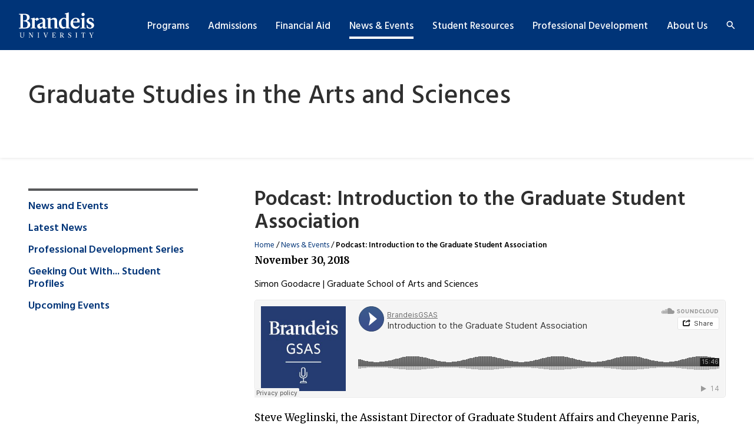

--- FILE ---
content_type: text/html; charset=UTF-8
request_url: https://www.brandeis.edu/gsas/news/news-stories/intro-to-gsa.html
body_size: 250757
content:
<!DOCTYPE html>
<html lang="en">
    <head>
        <title>Podcast: Introduction to the Graduate Student Association | News Stories | News &amp; Events | Graduate Programs | Brandeis University</title>
            
    
                                <!-- Google Tag Manager -->
        
        <script>(function(w,d,s,l,i){w[l]=w[l]||[];w[l].push({'gtm.start':
        new Date().getTime(),event:'gtm.js'});var f=d.getElementsByTagName(s)[0],
        j=d.createElement(s),dl=l!='dataLayer'?'&amp;l='+l:'';j.async=true;j.src=
        'https://www.googletagmanager.com/gtm.js?id='+i+dl;f.parentNode.insertBefore(j,f);
        })(window,document,'script','dataLayer','GTM-PRG8BKL');</script>
        
        <!-- End Google Tag Manager -->
         
<meta charset="utf-8"/>
<meta content="ie=edge" http-equiv="x-ua-compatible"/>
<meta content="width=device-width,initial-scale=1,minimum-scale=1" name="viewport"/>
<link rel="apple-touch-icon" href="//www.brandeis.edu/_files/favicons/apple-touch-icon-152x152.png" sizes="152x152"/>
<link rel="apple-touch-icon" href="//www.brandeis.edu/_files/favicons/apple-touch-icon-167x167.png" sizes="167x167"/>
<link rel="apple-touch-icon" href="//www.brandeis.edu/_files/favicons/apple-touch-icon-180x180.png" sizes="180x180"/>
<link rel="icon" type="image/png" href="//www.brandeis.edu/_files/favicons/favicon-32x32.png" sizes="32x32"/>
<link rel="icon" type="image/png" href="//www.brandeis.edu/_files/favicons/android-chrome-192x192.png" sizes="192x192"/>
<link rel="icon" type="image/png" href="//www.brandeis.edu/_files/favicons/favicon-196x196.png" sizes="196x196"/>
<link rel="icon" type="image/png" href="//www.brandeis.edu/_files/favicons/favicon-128x128.png" sizes="128x128"/>
<link rel="manifest" href="//www.brandeis.edu/_files/favicons/manifest.json"/>
<link href="https://fonts.googleapis.com/css?family=Merriweather:400,300,700" rel="stylesheet"/>
<link href="https://fonts.googleapis.com/css?family=Hind:300,400,500,600,700" rel="stylesheet"/>
<style>svg:not(:root) {
    display: none;
}</style>
<link href="//www.brandeis.edu/_files/css/style.css" rel="stylesheet"/>
<link href="//www.brandeis.edu/_files/css/custom-style.css" rel="stylesheet"/>
<link href="//www.brandeis.edu/_files/css/custom-style-hh.css" rel="stylesheet"/>
<link href="//www.brandeis.edu/_files/css/print.css" media="print" rel="stylesheet"/>
<script src="https://ajax.googleapis.com/ajax/libs/jquery/3.1.0/jquery.min.js"></script>
<script src="//www.brandeis.edu/_files/js/calendar.js"></script>
<script src="//www.brandeis.edu/_files/js/rssFeed.js"></script>
    
    

        

<meta content="Podcast: Introduction to the Graduate Student Association" property="og:title"/>
<meta content="https://www.brandeis.edu/gsas/news/news-stories/intro-to-gsa.html" property="og:url"/>
    <meta content="" property="og:description"/>
<meta content="summary_large_image" name="twitter:card"/>
    </head>
    <body class="nav-fixed nav-permanent">

        
<!-- Google Tag Manager (noscript) -->
    <noscript><iframe height="0" src="https://www.googletagmanager.com/ns.html?id=GTM-PRG8BKL" style="display:none;visibility:hidden" width="0"></iframe></noscript>
<!-- End Google Tag Manager (noscript) -->
        












<div aria-label="global" class="menu menu--small" role="navigation">
    <ul aria-label="navigation" class="menu__list" role="menu">
		                                                                                                                                                                                                                                                                               <li class="menu__item ">
                                                            <a class="menu__link " href="../../programs/index.html" role="menuitem">Programs</a>
                                                                    <a aria-expanded="false" aria-label="Toggle" class="menu__sub-toggle" href="#" role="button">
      <span aria-hidden="true">
        <span class="menu__sub-toggle__icon menu__sub-toggle__icon--inactive">
          <span class="svgstore svgstore--chevron-down">
            <svg focusable="false" height="0" width="0">
              <use xlink:href="//www.brandeis.edu/_files/svg/svgstore.svg#chevron-down"></use>
            </svg>
          </span>
        </span>
        <span class="menu__sub-toggle__icon menu__sub-toggle__icon--active">
          <span class="svgstore svgstore--chevron-up">
            <svg focusable="false" height="0" width="0">
              <use xlink:href="//www.brandeis.edu/_files/svg/svgstore.svg#chevron-up"></use>
            </svg>
          </span>
        </span>
      </span>
    </a>
                    <ul class="menu__list menu__list--sub" role="menu"> 
                                                                                                                                                                                                                                                                                                                                                                                                                 <li class="menu__item menu__item--sub">
                            <a class="menu__link menu__link--sub" href="../../programs/index.html" role="menuitem" target="_self">
                                All Graduate Programs                    </a>
        </li>  
                                                                                                                                                                                                                  <li class="menu__item menu__item--sub">
                            <a class="menu__link menu__link--sub" href="../../programs/doctorate.html" role="menuitem" target="_self">
                                Doctoral Degree Programs                    </a>
        </li>  
                                                                                                                                                                                                                  <li class="menu__item menu__item--sub">
                            <a class="menu__link menu__link--sub" href="../../programs/master.html" role="menuitem" target="_self">
                                Master's Degree Programs                    </a>
        </li>  
                                                                                                                                                                                                                  <li class="menu__item menu__item--sub">
                            <a class="menu__link menu__link--sub" href="../../programs/dual-degrees.html" role="menuitem" target="_self">
                                Dual Bachelor's/Master's Degrees                    </a>
        </li>  
                                                                                                                                                                                                                  <li class="menu__item menu__item--sub">
                            <a class="menu__link menu__link--sub" href="../../programs/certificates.html" role="menuitem" target="_self">
                                Post-baccalaureate Programs                    </a>
        </li>  
                                                                                                                                                                                                                  <li class="menu__item menu__item--sub">
                            <a class="menu__link menu__link--sub" href="../../programs/special.html" role="menuitem" target="_self">
                                Special Students (Non-Degree)                    </a>
        </li>  
                                                                                                                                                                                                                                                                                                                                                                                                                                                                                                                                                                                                                                                                                                                                                                                                                                                                                                                                                                                                                                                                                                                                                                                                                                                                                                                                                                                                                                                                                                                                                                                                                                                                                                      <li class="menu__item menu__item--sub">
                            <a class="menu__link menu__link--sub" href="../../programs/faculty.html" role="menuitem" target="_self">
                                Meet Our Faculty                    </a>
        </li>  
                                                                                                            </ul>
                            </li>
                                                                                                                                                                                                                                                                           <li class="menu__item ">
                                                            <a class="menu__link " href="../../admissions/index.html" role="menuitem">Admissions</a>
                                                                    <a aria-expanded="false" aria-label="Toggle" class="menu__sub-toggle" href="#" role="button">
      <span aria-hidden="true">
        <span class="menu__sub-toggle__icon menu__sub-toggle__icon--inactive">
          <span class="svgstore svgstore--chevron-down">
            <svg focusable="false" height="0" width="0">
              <use xlink:href="//www.brandeis.edu/_files/svg/svgstore.svg#chevron-down"></use>
            </svg>
          </span>
        </span>
        <span class="menu__sub-toggle__icon menu__sub-toggle__icon--active">
          <span class="svgstore svgstore--chevron-up">
            <svg focusable="false" height="0" width="0">
              <use xlink:href="//www.brandeis.edu/_files/svg/svgstore.svg#chevron-up"></use>
            </svg>
          </span>
        </span>
      </span>
    </a>
                    <ul class="menu__list menu__list--sub" role="menu"> 
                                                                                                                                                                                                                                                                                                                                                              <li class="menu__item menu__item--sub">
                            <a class="menu__link menu__link--sub" href="../../admissions/index.html" role="menuitem" target="_self">
                                Admissions                    </a>
        </li>  
                                                                                                                                                                                                                                                                                                                                                                                                     <li class="menu__item menu__item--sub">
                                                            <a class="menu__link menu__link--sub" href="../../admissions/apply/index.html" role="menuitem">Apply</a>
                                                                    <a aria-expanded="false" aria-label="Toggle" class="menu__sub-toggle" href="#" role="button">
      <span aria-hidden="true">
        <span class="menu__sub-toggle__icon menu__sub-toggle__icon--inactive">
          <span class="svgstore svgstore--chevron-down">
            <svg focusable="false" height="0" width="0">
              <use xlink:href="//www.brandeis.edu/_files/svg/svgstore.svg#chevron-down"></use>
            </svg>
          </span>
        </span>
        <span class="menu__sub-toggle__icon menu__sub-toggle__icon--active">
          <span class="svgstore svgstore--chevron-up">
            <svg focusable="false" height="0" width="0">
              <use xlink:href="//www.brandeis.edu/_files/svg/svgstore.svg#chevron-up"></use>
            </svg>
          </span>
        </span>
      </span>
    </a>
                    <ul class="menu__list menu__list--sub" role="menu"> 
                                                                                                                                                                                                     <li class="menu__item menu__item--sub">
                            <a class="menu__link menu__link--sub-sub" href="../../admissions/apply/index.html" role="menuitem" target="_self">
                                Apply Online                    </a>
        </li>  
                                                                                                                                                                                                                  <li class="menu__item menu__item--sub">
                            <a class="menu__link menu__link--sub-sub" href="../../admissions/apply/faq.html" role="menuitem" target="_self">
                                Frequently Asked Questions                    </a>
        </li>  
                                                                                                                                                                                                                                                                                                                        <li class="menu__item menu__item--sub">
                            <a class="menu__link menu__link--sub-sub" href="../../admissions/apply/fees.html" role="menuitem" target="_self">
                                Application Fees                    </a>
        </li>  
                                                                                                                                                                                                                  </ul>
                            </li>
                                                                                                                                                                                                                          <li class="menu__item menu__item--sub">
                            <a class="menu__link menu__link--sub" href="../../admissions/admitted-students.html" role="menuitem" target="_self">
                                Admitted Students                    </a>
        </li>  
                                                                                                                                                                                                                  <li class="menu__item menu__item--sub">
                            <a class="menu__link menu__link--sub" href="https://apply.gsas.brandeis.edu/register/?id=eb59fc37-61a6-4c71-96ed-424c0f89bbad" role="menuitem" target="_self">
                                Request Information                    </a>
        </li>  
                                                                                                                                                                                                                  <li class="menu__item menu__item--sub">
                            <a class="menu__link menu__link--sub" href="../../admissions/diversity.html" role="menuitem" target="_self">
                                Diversity                    </a>
        </li>  
                                                                                                                                                                                                                  <li class="menu__item menu__item--sub">
                            <a class="menu__link menu__link--sub" href="../../admissions/international.html" role="menuitem" target="_self">
                                International Applicants                    </a>
        </li>  
                                                                                                                                                                                                                  <li class="menu__item menu__item--sub">
                            <a class="menu__link menu__link--sub" href="../../admissions/visit.html" role="menuitem" target="_self">
                                Visiting Brandeis and Waltham                    </a>
        </li>  
                                                                                                                                                                                                                                                                     <li class="menu__item menu__item--sub">
                            <a class="menu__link menu__link--sub" href="https://www.brandeis.edu/gsas/admissions/apply/faq.html" role="menuitem" target="_self">
                                Frequently Asked Questions                    </a>
        </li>  
                                                                                                                                                                                                                                                                                                                                                                                                                              </ul>
                            </li>
                                                                                                                                                                                                                                                                                                                   <li class="menu__item ">
                                                            <a class="menu__link " href="../../financing/index.html" role="menuitem">Financial Aid</a>
                                                                    <a aria-expanded="false" aria-label="Toggle" class="menu__sub-toggle" href="#" role="button">
      <span aria-hidden="true">
        <span class="menu__sub-toggle__icon menu__sub-toggle__icon--inactive">
          <span class="svgstore svgstore--chevron-down">
            <svg focusable="false" height="0" width="0">
              <use xlink:href="//www.brandeis.edu/_files/svg/svgstore.svg#chevron-down"></use>
            </svg>
          </span>
        </span>
        <span class="menu__sub-toggle__icon menu__sub-toggle__icon--active">
          <span class="svgstore svgstore--chevron-up">
            <svg focusable="false" height="0" width="0">
              <use xlink:href="//www.brandeis.edu/_files/svg/svgstore.svg#chevron-up"></use>
            </svg>
          </span>
        </span>
      </span>
    </a>
                    <ul class="menu__list menu__list--sub" role="menu"> 
                                                                                                                                                                                                                                                                                                                                                                                                                                                                    <li class="menu__item menu__item--sub">
                            <a class="menu__link menu__link--sub" href="../../financing/index.html" role="menuitem" target="_self">
                                Financial Aid                    </a>
        </li>  
                                                                                                                                                                                                                                                                                                                                                                                 <li class="menu__item menu__item--sub">
                                                            <a class="menu__link menu__link--sub" href="../../financing/masters/index.html" role="menuitem">Aid for Master's Students</a>
                                                                    <a aria-expanded="false" aria-label="Toggle" class="menu__sub-toggle" href="#" role="button">
      <span aria-hidden="true">
        <span class="menu__sub-toggle__icon menu__sub-toggle__icon--inactive">
          <span class="svgstore svgstore--chevron-down">
            <svg focusable="false" height="0" width="0">
              <use xlink:href="//www.brandeis.edu/_files/svg/svgstore.svg#chevron-down"></use>
            </svg>
          </span>
        </span>
        <span class="menu__sub-toggle__icon menu__sub-toggle__icon--active">
          <span class="svgstore svgstore--chevron-up">
            <svg focusable="false" height="0" width="0">
              <use xlink:href="//www.brandeis.edu/_files/svg/svgstore.svg#chevron-up"></use>
            </svg>
          </span>
        </span>
      </span>
    </a>
                    <ul class="menu__list menu__list--sub" role="menu"> 
                                                                                                                                                                                                     <li class="menu__item menu__item--sub">
                            <a class="menu__link menu__link--sub-sub" href="../../financing/masters/alumni-scholarship.html" role="menuitem" target="_self">
                                Alum Scholarship                    </a>
        </li>  
                                                                                                                                                                                                                  <li class="menu__item menu__item--sub">
                            <a class="menu__link menu__link--sub-sub" href="../../financing/masters/irt-scholarship.html" role="menuitem" target="_self">
                                Institute for the Recruitment of Teachers Scholarship                    </a>
        </li>  
                                                                                                                                                                                                                  <li class="menu__item menu__item--sub">
                            <a class="menu__link menu__link--sub-sub" href="https://www.brandeis.edu/registrar/registration/vets.html" role="menuitem" target="_self">
                                Veterans Benefits                    </a>
        </li>  
                                                                                                                                                               </ul>
                            </li>
                                                                                                                                                                                                                                                                                                                                      <li class="menu__item menu__item--sub">
                                                            <a class="menu__link menu__link--sub" href="../../financing/doctoral/index.html" role="menuitem">Aid for Doctoral Students</a>
                                                                    <a aria-expanded="false" aria-label="Toggle" class="menu__sub-toggle" href="#" role="button">
      <span aria-hidden="true">
        <span class="menu__sub-toggle__icon menu__sub-toggle__icon--inactive">
          <span class="svgstore svgstore--chevron-down">
            <svg focusable="false" height="0" width="0">
              <use xlink:href="//www.brandeis.edu/_files/svg/svgstore.svg#chevron-down"></use>
            </svg>
          </span>
        </span>
        <span class="menu__sub-toggle__icon menu__sub-toggle__icon--active">
          <span class="svgstore svgstore--chevron-up">
            <svg focusable="false" height="0" width="0">
              <use xlink:href="//www.brandeis.edu/_files/svg/svgstore.svg#chevron-up"></use>
            </svg>
          </span>
        </span>
      </span>
    </a>
                    <ul class="menu__list menu__list--sub" role="menu"> 
                                                                                                                                                  <li class="menu__item menu__item--sub">
                            <a class="menu__link menu__link--sub-sub" href="../../financing/doctoral/index.html" role="menuitem" target="_self">
                                Aid for Doctoral Students                    </a>
        </li>  
                                                                                                                                                                                                                  <li class="menu__item menu__item--sub">
                            <a class="menu__link menu__link--sub-sub" href="../../financing/doctoral/stipends.html" role="menuitem" target="_self">
                                Stipend Information                    </a>
        </li>  
                                                                                                                                                               </ul>
                            </li>
                                                                                                                                                                                                                          <li class="menu__item menu__item--sub">
                            <a class="menu__link menu__link--sub" href="../../financing/post_bac.html" role="menuitem" target="_self">
                                Aid for Post-baccalaureate Students                    </a>
        </li>  
                                                                                                                                                                                                                  <li class="menu__item menu__item--sub">
                            <a class="menu__link menu__link--sub" href="https://www.brandeis.edu/student-financial-services/financial-aid/apply/graduate.html" role="menuitem" target="_self">
                                How to Apply for Loans                    </a>
        </li>  
                                                                                                                                                                                                                                                                                                                                                                                                                              <li class="menu__item menu__item--sub">
                            <a class="menu__link menu__link--sub" href="../../financing/faq.html" role="menuitem" target="_self">
                                Frequently Asked Questions                    </a>
        </li>  
                                                                                                                                                                                                                                                                     <li class="menu__item menu__item--sub">
                            <a class="menu__link menu__link--sub" href="../../financing/cost.html" role="menuitem" target="_self">
                                Cost of Attendance Calculator                    </a>
        </li>  
                                                                                                                                                                                                                  </ul>
                            </li>
                                                                                                                                                                                           <li class="menu__item  menu__item--active"> 
                                                            <a class="menu__link " href="../index.html" role="menuitem">News &amp; Events</a>
                                                                    <a aria-expanded="false" aria-label="Toggle" class="menu__sub-toggle" href="#" role="button">
      <span aria-hidden="true">
        <span class="menu__sub-toggle__icon menu__sub-toggle__icon--inactive">
          <span class="svgstore svgstore--chevron-down">
            <svg focusable="false" height="0" width="0">
              <use xlink:href="//www.brandeis.edu/_files/svg/svgstore.svg#chevron-down"></use>
            </svg>
          </span>
        </span>
        <span class="menu__sub-toggle__icon menu__sub-toggle__icon--active">
          <span class="svgstore svgstore--chevron-up">
            <svg focusable="false" height="0" width="0">
              <use xlink:href="//www.brandeis.edu/_files/svg/svgstore.svg#chevron-up"></use>
            </svg>
          </span>
        </span>
      </span>
    </a>
                    <ul class="menu__list menu__list--sub" role="menu"> 
                                                                                                                                                                                                                                                        <li class="menu__item menu__item--sub">
                            <a class="menu__link menu__link--sub" href="../news-and-events.html" role="menuitem" target="_self">
                                News and Events                    </a>
        </li>  
                                                                                                                                                                                                                                                                     <li class="menu__item menu__item--sub">
                            <a class="menu__link menu__link--sub" href="../index.html" role="menuitem" target="_self">
                                Latest News                    </a>
        </li>  
                                                                                                                                                                                                                  <li class="menu__item menu__item--sub">
                            <a class="menu__link menu__link--sub" href="../pro-dev-series.html" role="menuitem" target="_self">
                                Professional Development Series                    </a>
        </li>  
                                                                                                                                                                                                                  <li class="menu__item menu__item--sub">
                            <a class="menu__link menu__link--sub" href="../geeking-out-index.html" role="menuitem" target="_self">
                                Geeking Out With... Student Profiles                    </a>
        </li>  
                                                                                                                                                                                                                  <li class="menu__item menu__item--sub">
                            <a class="menu__link menu__link--sub" href="../campus-events.html" role="menuitem" target="_self">
                                Upcoming Events                    </a>
        </li>  
                                                                                                                                                                                                                                                                                                                                                                                                                                                                                                                                                                                                                                                                                                                                                                                                                                                                                                                                                            </ul>
                            </li>
                                                                                                                                                                       <li class="menu__item ">
                                                            <a class="menu__link " href="../../student-resources/index.html" role="menuitem">Student Resources</a>
                                                                    <a aria-expanded="false" aria-label="Toggle" class="menu__sub-toggle" href="#" role="button">
      <span aria-hidden="true">
        <span class="menu__sub-toggle__icon menu__sub-toggle__icon--inactive">
          <span class="svgstore svgstore--chevron-down">
            <svg focusable="false" height="0" width="0">
              <use xlink:href="//www.brandeis.edu/_files/svg/svgstore.svg#chevron-down"></use>
            </svg>
          </span>
        </span>
        <span class="menu__sub-toggle__icon menu__sub-toggle__icon--active">
          <span class="svgstore svgstore--chevron-up">
            <svg focusable="false" height="0" width="0">
              <use xlink:href="//www.brandeis.edu/_files/svg/svgstore.svg#chevron-up"></use>
            </svg>
          </span>
        </span>
      </span>
    </a>
                    <ul class="menu__list menu__list--sub" role="menu"> 
                                                                                                                                                  <li class="menu__item menu__item--sub">
                            <a class="menu__link menu__link--sub" href="../../student-resources/index.html" role="menuitem" target="_self">
                                Student Resources                    </a>
        </li>  
                                                                                                                                                                                                                                                                                                                                                                                                                                                                                                                                                                                                                                                                                                                                                                                                                                                                                                                           <li class="menu__item menu__item--sub ">
                                            <a class="menu__link menu__link--sub" href="../../student-resources/academic/index.html">Academic Policies</a> 
                                    </li>
                                                                                                                                                                                                                                                                                                                                                  <li class="menu__item menu__item--sub">
                                                            <a class="menu__link menu__link--sub" href="../../student-resources/resources-index/index.html" role="menuitem">Resources Index</a>
                                                                    <a aria-expanded="false" aria-label="Toggle" class="menu__sub-toggle" href="#" role="button">
      <span aria-hidden="true">
        <span class="menu__sub-toggle__icon menu__sub-toggle__icon--inactive">
          <span class="svgstore svgstore--chevron-down">
            <svg focusable="false" height="0" width="0">
              <use xlink:href="//www.brandeis.edu/_files/svg/svgstore.svg#chevron-down"></use>
            </svg>
          </span>
        </span>
        <span class="menu__sub-toggle__icon menu__sub-toggle__icon--active">
          <span class="svgstore svgstore--chevron-up">
            <svg focusable="false" height="0" width="0">
              <use xlink:href="//www.brandeis.edu/_files/svg/svgstore.svg#chevron-up"></use>
            </svg>
          </span>
        </span>
      </span>
    </a>
                    <ul class="menu__list menu__list--sub" role="menu"> 
                                                                                                                                                                                                     <li class="menu__item menu__item--sub">
                            <a class="menu__link menu__link--sub-sub" href="../../student-resources/resources-index/help.html" role="menuitem" target="_self">
                                People Who Can Help You                    </a>
        </li>  
                                                                                                                                                                                                                  <li class="menu__item menu__item--sub">
                            <a class="menu__link menu__link--sub-sub" href="../../student-resources/resources-index/academic.html" role="menuitem" target="_self">
                                Academic Resources                    </a>
        </li>  
                                                                                                                                                                                                                  <li class="menu__item menu__item--sub">
                            <a class="menu__link menu__link--sub-sub" href="../../student-resources/resources-index/funding-financial-resources.html" role="menuitem" target="_self">
                                Funding and Financial Resources                    </a>
        </li>  
                                                                                                                                                                                                                  <li class="menu__item menu__item--sub">
                            <a class="menu__link menu__link--sub-sub" href="../../student-resources/resources-index/professional-development.html" role="menuitem" target="_self">
                                Professional Development and Employment Resources                    </a>
        </li>  
                                                                                                                                                                                                                  <li class="menu__item menu__item--sub">
                            <a class="menu__link menu__link--sub-sub" href="../../student-resources/resources-index/wellness-community-support.html" role="menuitem" target="_self">
                                Wellness, Community, and Support Resources                    </a>
        </li>  
                                                                                                                                                                                                                                                                                                                                                                           </ul>
                            </li>
                                                                                                                                                                                                                                                                                                                                      <li class="menu__item menu__item--sub">
                                                            <a class="menu__link menu__link--sub" href="../../student-resources/teaching/index.html" role="menuitem">Teaching Opportunities and Resources</a>
                                                                    <a aria-expanded="false" aria-label="Toggle" class="menu__sub-toggle" href="#" role="button">
      <span aria-hidden="true">
        <span class="menu__sub-toggle__icon menu__sub-toggle__icon--inactive">
          <span class="svgstore svgstore--chevron-down">
            <svg focusable="false" height="0" width="0">
              <use xlink:href="//www.brandeis.edu/_files/svg/svgstore.svg#chevron-down"></use>
            </svg>
          </span>
        </span>
        <span class="menu__sub-toggle__icon menu__sub-toggle__icon--active">
          <span class="svgstore svgstore--chevron-up">
            <svg focusable="false" height="0" width="0">
              <use xlink:href="//www.brandeis.edu/_files/svg/svgstore.svg#chevron-up"></use>
            </svg>
          </span>
        </span>
      </span>
    </a>
                    <ul class="menu__list menu__list--sub" role="menu"> 
                                                                                                                                                                                                     <li class="menu__item menu__item--sub">
                            <a class="menu__link menu__link--sub-sub" href="../../student-resources/teaching/arts-sciences.html" role="menuitem" target="_self">
                                Teaching in School of Arts and Sciences Programs                    </a>
        </li>  
                                                                                                                                                                                                                  <li class="menu__item menu__item--sub">
                            <a class="menu__link menu__link--sub-sub" href="../../student-resources/teaching/other-opportunities.html" role="menuitem" target="_self">
                                Other Teaching Opportunities                    </a>
        </li>  
                                                                                                                                                                                                                  <li class="menu__item menu__item--sub">
                            <a class="menu__link menu__link--sub-sub" href="../../student-resources/teaching/resources-policies.html" role="menuitem" target="_self">
                                Teaching Resources and Policies                    </a>
        </li>  
                                                                                                                                                                                                                                                                     <li class="menu__item menu__item--sub">
                            <a class="menu__link menu__link--sub-sub" href="../../student-resources/teaching/course-evaluations.html" role="menuitem" target="_self">
                                Course Evaluations for TFs, TAs, and CAs                    </a>
        </li>  
                                                                                                            </ul>
                            </li>
                                                                                                                                                                                                                                                                                                                                      <li class="menu__item menu__item--sub">
                                                            <a class="menu__link menu__link--sub" href="../../student-resources/awards-funding/index.html" role="menuitem">Awards and Funding</a>
                                                                    <a aria-expanded="false" aria-label="Toggle" class="menu__sub-toggle" href="#" role="button">
      <span aria-hidden="true">
        <span class="menu__sub-toggle__icon menu__sub-toggle__icon--inactive">
          <span class="svgstore svgstore--chevron-down">
            <svg focusable="false" height="0" width="0">
              <use xlink:href="//www.brandeis.edu/_files/svg/svgstore.svg#chevron-down"></use>
            </svg>
          </span>
        </span>
        <span class="menu__sub-toggle__icon menu__sub-toggle__icon--active">
          <span class="svgstore svgstore--chevron-up">
            <svg focusable="false" height="0" width="0">
              <use xlink:href="//www.brandeis.edu/_files/svg/svgstore.svg#chevron-up"></use>
            </svg>
          </span>
        </span>
      </span>
    </a>
                    <ul class="menu__list menu__list--sub" role="menu"> 
                                                                                                                                                  <li class="menu__item menu__item--sub">
                            <a class="menu__link menu__link--sub-sub" href="../../student-resources/awards-funding/index.html" role="menuitem" target="_self">
                                Conference and Research Awards for Master's Students                    </a>
        </li>  
                                                                                                                                                                                                                  <li class="menu__item menu__item--sub">
                            <a class="menu__link menu__link--sub-sub" href="../../student-resources/awards-funding/phd.html" role="menuitem" target="_self">
                                Conference and Research Awards for PhD Students                     </a>
        </li>  
                                                                                                                                                                                                                  <li class="menu__item menu__item--sub">
                            <a class="menu__link menu__link--sub-sub" href="../../student-resources/awards-funding/professional-development-awards.html" role="menuitem" target="_self">
                                Professional Development Awards for Graduate Students                    </a>
        </li>  
                                                                                                                                                                                                                  <li class="menu__item menu__item--sub">
                            <a class="menu__link menu__link--sub-sub" href="../../student-resources/awards-funding/fellowships.html" role="menuitem" target="_self">
                                Fellowships and Grants                    </a>
        </li>  
                                                                                                                                                                                                                                                                     <li class="menu__item menu__item--sub">
                            <a class="menu__link menu__link--sub-sub" href="../../student-resources/awards-funding/summer.html" role="menuitem" target="_self">
                                Summer Funding and Professional Development 2025                    </a>
        </li>  
                                                                                                            </ul>
                            </li>
                                                                                                                                                                                                                                                                                                                                      <li class="menu__item menu__item--sub">
                                                            <a class="menu__link menu__link--sub" href="../../student-resources/events/index.html" role="menuitem">Orientation, Graduation, and Other Events</a>
                                                                    <a aria-expanded="false" aria-label="Toggle" class="menu__sub-toggle" href="#" role="button">
      <span aria-hidden="true">
        <span class="menu__sub-toggle__icon menu__sub-toggle__icon--inactive">
          <span class="svgstore svgstore--chevron-down">
            <svg focusable="false" height="0" width="0">
              <use xlink:href="//www.brandeis.edu/_files/svg/svgstore.svg#chevron-down"></use>
            </svg>
          </span>
        </span>
        <span class="menu__sub-toggle__icon menu__sub-toggle__icon--active">
          <span class="svgstore svgstore--chevron-up">
            <svg focusable="false" height="0" width="0">
              <use xlink:href="//www.brandeis.edu/_files/svg/svgstore.svg#chevron-up"></use>
            </svg>
          </span>
        </span>
      </span>
    </a>
                    <ul class="menu__list menu__list--sub" role="menu"> 
                                                                                                                                                  <li class="menu__item menu__item--sub">
                            <a class="menu__link menu__link--sub-sub" href="../../student-resources/events/index.html" role="menuitem" target="_self">
                                Information for Incoming Students  - Fall 2025                    </a>
        </li>  
                                                                                                                                                                                                                  <li class="menu__item menu__item--sub">
                            <a class="menu__link menu__link--sub-sub" href="../../student-resources/events/grad-appreciation-week.html" role="menuitem" target="_self">
                                Graduate Student Appreciation Week                    </a>
        </li>  
                                                                                                                                                                                                                  <li class="menu__item menu__item--sub">
                            <a class="menu__link menu__link--sub-sub" href="../../student-resources/events/program-completion.html" role="menuitem" target="_self">
                                Completing Your Program                    </a>
        </li>  
                                                                                                                                                                                                                  <li class="menu__item menu__item--sub">
                            <a class="menu__link menu__link--sub-sub" href="https://www.brandeis.edu/commencement/" role="menuitem" target="_self">
                                Commencement                    </a>
        </li>  
                                                                                                                                                                                                                  <li class="menu__item menu__item--sub">
                            <a class="menu__link menu__link--sub-sub" href="https://www.brandeis.edu/gsas/news/campus-events.html" role="menuitem" target="_self">
                                Upcoming Events                    </a>
        </li>  
                                                                                                            </ul>
                            </li>
                                                                                                                                                                                                                                                                                                                                </ul>
                            </li>
                                                                                                                                                                       <li class="menu__item ">
                                                            <a class="menu__link " href="../../professional/index.html" role="menuitem">Professional Development</a>
                                                                    <a aria-expanded="false" aria-label="Toggle" class="menu__sub-toggle" href="#" role="button">
      <span aria-hidden="true">
        <span class="menu__sub-toggle__icon menu__sub-toggle__icon--inactive">
          <span class="svgstore svgstore--chevron-down">
            <svg focusable="false" height="0" width="0">
              <use xlink:href="//www.brandeis.edu/_files/svg/svgstore.svg#chevron-down"></use>
            </svg>
          </span>
        </span>
        <span class="menu__sub-toggle__icon menu__sub-toggle__icon--active">
          <span class="svgstore svgstore--chevron-up">
            <svg focusable="false" height="0" width="0">
              <use xlink:href="//www.brandeis.edu/_files/svg/svgstore.svg#chevron-up"></use>
            </svg>
          </span>
        </span>
      </span>
    </a>
                    <ul class="menu__list menu__list--sub" role="menu"> 
                                                                                                                                                  <li class="menu__item menu__item--sub">
                            <a class="menu__link menu__link--sub" href="../../professional/index.html" role="menuitem" target="_self">
                                Professional Development                    </a>
        </li>  
                                                                                                                                                                                                                  <li class="menu__item menu__item--sub">
                            <a class="menu__link menu__link--sub" href="../../professional/consultations.html" role="menuitem" target="_self">
                                One-on-One Career Consultations                    </a>
        </li>  
                                                                                                                                                                                                                                                                                                          <li class="menu__item menu__item--sub">
                                                            <a class="menu__link menu__link--sub" href="../../professional/events-seminars/index.html" role="menuitem">Events and Career Seminars</a>
                                                                    <a aria-expanded="false" aria-label="Toggle" class="menu__sub-toggle" href="#" role="button">
      <span aria-hidden="true">
        <span class="menu__sub-toggle__icon menu__sub-toggle__icon--inactive">
          <span class="svgstore svgstore--chevron-down">
            <svg focusable="false" height="0" width="0">
              <use xlink:href="//www.brandeis.edu/_files/svg/svgstore.svg#chevron-down"></use>
            </svg>
          </span>
        </span>
        <span class="menu__sub-toggle__icon menu__sub-toggle__icon--active">
          <span class="svgstore svgstore--chevron-up">
            <svg focusable="false" height="0" width="0">
              <use xlink:href="//www.brandeis.edu/_files/svg/svgstore.svg#chevron-up"></use>
            </svg>
          </span>
        </span>
      </span>
    </a>
                    <ul class="menu__list menu__list--sub" role="menu"> 
                                                                                                                                                                                                                                                       <li class="menu__item menu__item--sub ">
                                            <a class="menu__link menu__link--sub-sub" href="../../professional/events-seminars/past-seminars/index.html">Past Career Seminar Recordings</a> 
                                    </li>
                                                                                                                                                                                   </ul>
                            </li>
                                                                                                                                                                                                                                                                                                                                                   <li class="menu__item menu__item--sub ">
                                            <a class="menu__link menu__link--sub" href="../../professional/resources/index.html">Job Search Resources</a> 
                                    </li>
                                                                                                                                                                                                                                      <li class="menu__item menu__item--sub">
                            <a class="menu__link menu__link--sub" href="https://www.brandeis.edu/gsas/student-resources/awards-funding/professional-development-awards.html" role="menuitem" target="_self">
                                Professional Development Awards for Graduate Students                    </a>
        </li>  
                                                                                                                                                                                                                                                                                                                                                                                                                                                                                                                                                                                                                                                                                                                                                                                                                                                                                                                                                                                                                                                                                                                                                                                                                                                                                                                                                                                                                                                                                                                                                                                                                                                                                                                                                                                                                                                                                                                                               <li class="menu__item menu__item--sub ">
                                            <a class="menu__link menu__link--sub" href="../../professional/alumni-spotlights/index.html">Brandeis Alumni Career Paths</a> 
                                    </li>
                                                                                                                                                                                                                                      <li class="menu__item menu__item--sub">
                            <a class="menu__link menu__link--sub" href="../../professional/3-min-thesis.html" role="menuitem" target="_self">
                                Three Minute Thesis (3MT)                    </a>
        </li>  
                                                                                                                                                                                                                  <li class="menu__item menu__item--sub">
                            <a class="menu__link menu__link--sub" href="../../professional/career-fellows-group.html" role="menuitem" target="_self">
                                Career Fellows Program                    </a>
        </li>  
                                                                                                                                                                                                                  <li class="menu__item menu__item--sub">
                            <a class="menu__link menu__link--sub" href="../../professional/student-testimonials.html" role="menuitem" target="_self">
                                Student Testimonials                    </a>
        </li>  
                                                                                                                                                                                                                  <li class="menu__item menu__item--sub">
                            <a class="menu__link menu__link--sub" href="../../professional/funding.html" role="menuitem" target="_self">
                                Get Funding                    </a>
        </li>  
                                                                                                                                                                                                                  <li class="menu__item menu__item--sub">
                            <a class="menu__link menu__link--sub" href="../../professional/bump-sciences.html" role="menuitem" target="_self">
                                Brandeis University Mentorship Program for the Sciences                    </a>
        </li>  
                                                                                                                                                                                                                                                                                                                                                                                                                                                                                                                                    </ul>
                            </li>
                                                                                                                                                                                           <li class="menu__item ">
                                                            <a class="menu__link " href="../../about-us/index.html" role="menuitem">About Us</a>
                                                                    <a aria-expanded="false" aria-label="Toggle" class="menu__sub-toggle" href="#" role="button">
      <span aria-hidden="true">
        <span class="menu__sub-toggle__icon menu__sub-toggle__icon--inactive">
          <span class="svgstore svgstore--chevron-down">
            <svg focusable="false" height="0" width="0">
              <use xlink:href="//www.brandeis.edu/_files/svg/svgstore.svg#chevron-down"></use>
            </svg>
          </span>
        </span>
        <span class="menu__sub-toggle__icon menu__sub-toggle__icon--active">
          <span class="svgstore svgstore--chevron-up">
            <svg focusable="false" height="0" width="0">
              <use xlink:href="//www.brandeis.edu/_files/svg/svgstore.svg#chevron-up"></use>
            </svg>
          </span>
        </span>
      </span>
    </a>
                    <ul class="menu__list menu__list--sub" role="menu"> 
                                                                                                                                                                                                     <li class="menu__item menu__item--sub">
                            <a class="menu__link menu__link--sub" href="../../about-us/index.html" role="menuitem" target="_self">
                                About Us                    </a>
        </li>  
                                                                                                                                                                                                                                                                                                                              <li class="menu__item menu__item--sub">
                                                            <a class="menu__link menu__link--sub" href="../../about-us/contact-us/index.html" role="menuitem">Contact Us</a>
                                                                    <a aria-expanded="false" aria-label="Toggle" class="menu__sub-toggle" href="#" role="button">
      <span aria-hidden="true">
        <span class="menu__sub-toggle__icon menu__sub-toggle__icon--inactive">
          <span class="svgstore svgstore--chevron-down">
            <svg focusable="false" height="0" width="0">
              <use xlink:href="//www.brandeis.edu/_files/svg/svgstore.svg#chevron-down"></use>
            </svg>
          </span>
        </span>
        <span class="menu__sub-toggle__icon menu__sub-toggle__icon--active">
          <span class="svgstore svgstore--chevron-up">
            <svg focusable="false" height="0" width="0">
              <use xlink:href="//www.brandeis.edu/_files/svg/svgstore.svg#chevron-up"></use>
            </svg>
          </span>
        </span>
      </span>
    </a>
                    <ul class="menu__list menu__list--sub" role="menu"> 
                                                                                                                                                                                                     <li class="menu__item menu__item--sub">
                            <a class="menu__link menu__link--sub-sub" href="../../about-us/contact-us/staff-ref.html" role="menuitem" target="_self">
                                Staff Directory by Subject                    </a>
        </li>  
                                                                                                            </ul>
                            </li>
                                                                                                                                                                                                                                                                                                                                      <li class="menu__item menu__item--sub">
                                                            <a class="menu__link menu__link--sub" href="../../about-us/gsas-70th-anniversary/index.html" role="menuitem">70th Anniversary</a>
                                                                    <a aria-expanded="false" aria-label="Toggle" class="menu__sub-toggle" href="#" role="button">
      <span aria-hidden="true">
        <span class="menu__sub-toggle__icon menu__sub-toggle__icon--inactive">
          <span class="svgstore svgstore--chevron-down">
            <svg focusable="false" height="0" width="0">
              <use xlink:href="//www.brandeis.edu/_files/svg/svgstore.svg#chevron-down"></use>
            </svg>
          </span>
        </span>
        <span class="menu__sub-toggle__icon menu__sub-toggle__icon--active">
          <span class="svgstore svgstore--chevron-up">
            <svg focusable="false" height="0" width="0">
              <use xlink:href="//www.brandeis.edu/_files/svg/svgstore.svg#chevron-up"></use>
            </svg>
          </span>
        </span>
      </span>
    </a>
                    <ul class="menu__list menu__list--sub" role="menu"> 
                                                                                                                                                                                                     <li class="menu__item menu__item--sub">
                            <a class="menu__link menu__link--sub-sub" href="../../about-us/gsas-70th-anniversary/our-stories.html" role="menuitem" target="_self">
                                Our Stories                    </a>
        </li>  
                                                                                                                                                                                                                  <li class="menu__item menu__item--sub">
                            <a class="menu__link menu__link--sub-sub" href="../../about-us/gsas-70th-anniversary/gsas-couples.html" role="menuitem" target="_self">
                                GSAS Couples                    </a>
        </li>  
                                                                                                                                                                                                                  <li class="menu__item menu__item--sub">
                            <a class="menu__link menu__link--sub-sub" href="../../about-us/gsas-70th-anniversary/our-scholarship.html" role="menuitem" target="_self">
                                Our Scholarship                    </a>
        </li>  
                                                                                                                                                                                                                  <li class="menu__item menu__item--sub">
                            <a class="menu__link menu__link--sub-sub" href="../../about-us/gsas-70th-anniversary/program-celebrations.html" role="menuitem" target="_self">
                                Program Celebrations                    </a>
        </li>  
                                                                                                                                                                                                                  <li class="menu__item menu__item--sub">
                            <a class="menu__link menu__link--sub-sub" href="../../about-us/gsas-70th-anniversary/favorite-memories.html" role="menuitem" target="_self">
                                Favorite Memories                    </a>
        </li>  
                                                                                                                                                                                                                  <li class="menu__item menu__item--sub">
                            <a class="menu__link menu__link--sub-sub" href="https://www.brandeis.edu/president/letters/2023-01-17-brandeis-75th-anniversary.html" role="menuitem" target="_self">
                                Brandeis 75th Anniversary                    </a>
        </li>  
                                                                                                                                                                                                                  <li class="menu__item menu__item--sub">
                            <a class="menu__link menu__link--sub-sub" href="https://www.brandeis.edu/gsas/about-us/donate.html" role="menuitem" target="_self">
                                Give Now                    </a>
        </li>  
                                                                                                                                                               </ul>
                            </li>
                                                                                                                                                                                                                          <li class="menu__item menu__item--sub">
                            <a class="menu__link menu__link--sub" href="../../about-us/deans-priorities.html" role="menuitem" target="_self">
                                Vice Provost's Priorities                    </a>
        </li>  
                                                                                                                                                                                                                  <li class="menu__item menu__item--sub">
                            <a class="menu__link menu__link--sub" href="../../about-us/mentor-award.html" role="menuitem" target="_self">
                                Dean's Mentoring Award Nominations                    </a>
        </li>  
                                                                                                                                                                                                                  <li class="menu__item menu__item--sub">
                            <a class="menu__link menu__link--sub" href="../../about-us/deans-cabinet.html" role="menuitem" target="_self">
                                Dean's Cabinet                    </a>
        </li>  
                                                                                                                                                                                                                                                                                                                                                  <li class="menu__item menu__item--sub">
                                                            <a class="menu__link menu__link--sub" href="../../about-us/alumni/index.html" role="menuitem">Alumni</a>
                                                                    <a aria-expanded="false" aria-label="Toggle" class="menu__sub-toggle" href="#" role="button">
      <span aria-hidden="true">
        <span class="menu__sub-toggle__icon menu__sub-toggle__icon--inactive">
          <span class="svgstore svgstore--chevron-down">
            <svg focusable="false" height="0" width="0">
              <use xlink:href="//www.brandeis.edu/_files/svg/svgstore.svg#chevron-down"></use>
            </svg>
          </span>
        </span>
        <span class="menu__sub-toggle__icon menu__sub-toggle__icon--active">
          <span class="svgstore svgstore--chevron-up">
            <svg focusable="false" height="0" width="0">
              <use xlink:href="//www.brandeis.edu/_files/svg/svgstore.svg#chevron-up"></use>
            </svg>
          </span>
        </span>
      </span>
    </a>
                    <ul class="menu__list menu__list--sub" role="menu"> 
                                                                                                                                                                                                                                                        <li class="menu__item menu__item--sub">
                            <a class="menu__link menu__link--sub-sub" href="https://www.brandeis.edu/gsas/professional/professional-journeys/pathways.html" role="menuitem" target="_self">
                                Alumni Career Paths                    </a>
        </li>  
                                                                                                            </ul>
                            </li>
                                                                                                                                                                                                                          <li class="menu__item menu__item--sub">
                            <a class="menu__link menu__link--sub" href="https://www.brandeis.edu/gsas/student-resources/resources-and-policies/policies-and-procedures.html" role="menuitem" target="_self">
                                Graduate Programs Policies and Procedures                    </a>
        </li>  
                                                                                                                                                                                                                                                                                                          <li class="menu__item menu__item--sub">
                                                            <a class="menu__link menu__link--sub" href="../../about-us/faculty-staff/index.html" role="menuitem">Resources, Policies, and Procedures for Faculty and Staff</a>
                                                                    <a aria-expanded="false" aria-label="Toggle" class="menu__sub-toggle" href="#" role="button">
      <span aria-hidden="true">
        <span class="menu__sub-toggle__icon menu__sub-toggle__icon--inactive">
          <span class="svgstore svgstore--chevron-down">
            <svg focusable="false" height="0" width="0">
              <use xlink:href="//www.brandeis.edu/_files/svg/svgstore.svg#chevron-down"></use>
            </svg>
          </span>
        </span>
        <span class="menu__sub-toggle__icon menu__sub-toggle__icon--active">
          <span class="svgstore svgstore--chevron-up">
            <svg focusable="false" height="0" width="0">
              <use xlink:href="//www.brandeis.edu/_files/svg/svgstore.svg#chevron-up"></use>
            </svg>
          </span>
        </span>
      </span>
    </a>
                    <ul class="menu__list menu__list--sub" role="menu"> 
                                                                                                                                                  <li class="menu__item menu__item--sub">
                            <a class="menu__link menu__link--sub-sub" href="../../about-us/faculty-staff/enhanced-aid.html" role="menuitem" target="_self">
                                Enhanced Financial Aid for Master's Admits Through an Appeals Process                    </a>
        </li>  
                                                                                                                                                                                                                                                                                                                                                                                                                                                                                                                                                                                                                                                                                                                                                                                                                                                                                                                                                                                                                                                                                                                                                                                                                                                                                                                                                                                                                                                                                                                                             </ul>
                            </li>
                                                                                                                                                                                                                          <li class="menu__item menu__item--sub">
                            <a class="menu__link menu__link--sub" href="../../about-us/grad-council.html" role="menuitem" target="_self">
                                Graduate Council                    </a>
        </li>  
                                                                                                                                                                                                                  <li class="menu__item menu__item--sub">
                            <a class="menu__link menu__link--sub" href="../../about-us/donate.html" role="menuitem" target="_self">
                                Donate                    </a>
        </li>  
                                                                                                                                                                                                                                                                                                                        </ul>
                            </li>
                                                                                                                                                                                                                                                                                                                                                                                                                                                                                                                                            	</ul>
</div>
 
<a class="skip button button--teal" href="#skip-content">Skip to content</a>
<div class="search" role="search">
    <div class="wrap">
        <form action="../../search/index.html" class="search__form" id="searchformmobile">
         
            
        	<label class="hide" for="search-input">Search</label> <input class="search__input" id="q" name="q" onfocus="this.value = ''" style="background:#ffffff url(//www.brandeis.edu/_files/images/googleWatermark.gif) no-repeat scroll 10px center;" type="search"/> 
			<button class="search__button" type="submit">
				<span class="hide">Search</span> 
				<span class="svgstore svgstore--search">
					<svg width="0" height="0" focusable="false">
						<use xlink:href="//www.brandeis.edu/_files/svg/svgstore.svg#search"></use>
						</svg>
				</span>
			</button>
            <div class="search__option">
            <label>
                <input checked="" class="search__radio" id="thissite" name="hq" type="radio" value="www.brandeis.edu/gsas"/>
                <label class="search__label" for="thissite">Search this site</label>
            </label>    
                </div>
            <div class="search__option">
                <label>
                    <input class="search__radio" id="brandeis" name="hq" type="radio" value=""/>
                    <label class="search__label" for="brandeis">Search Brandeis.edu</label>
                </label>
            </div>
		</form>
	</div>
</div>
<div class="header-container" id="header-trap">
	<header class="header header--nav">
		<div class="wrap">
            			<a aria-label="Brandeis University" class="header__logo" href="https://www.brandeis.edu">
              <span class="svgstore svgstore--logo">
                <svg focusable="false" height="0" width="0">
                  <use xlink:href="//www.brandeis.edu/_files/svg/svgstore.svg#logo"></use>
                </svg>
              </span>
            </a>
                                            			<button aria-expanded="false" aria-label="Search" class="header__toggle header__toggle--search toggle-search">
    				<span class="hide">Search</span> 
    				<span class="header__toggle--inactive">
    					<span class="svgstore svgstore--search">
    						<svg width="0" height="0" focusable="false">
    							<use xlink:href="//www.brandeis.edu/_files/svg/svgstore.svg#search"></use>
    							</svg>
    					</span>
    				</span>
    				<span class="header__toggle--active">
    					<span class="svgstore svgstore--close">
    						<svg width="0" height="0" focusable="false">
    							<use xlink:href="//www.brandeis.edu/_files/svg/svgstore.svg#close"></use>
    							</svg>
    					</span>
    				</span>
    			</button>
                    			<button aria-expanded="false" aria-label="Menu" class="header__toggle header__toggle--menu toggle-menu">
    				<span class="hide">Menu</span> 
    				<span class="header__toggle--inactive">
    					<span class="svgstore svgstore--menu">
    						<svg width="0" height="0" focusable="false">
    							<use xlink:href="//www.brandeis.edu/_files/svg/svgstore.svg#menu"></use>
    							</svg>
    					</span>
    				</span>
    				<span class="header__toggle--active">
    					<span class="svgstore svgstore--close">
    						<svg width="0" height="0" focusable="false">
    							<use xlink:href="//www.brandeis.edu/_files/svg/svgstore.svg#close"></use>
    							</svg>
    					</span>
    				</span>
    			</button>
            			<div class="nav-container">
				<div class="nav-placeholder"></div>
				<div class="nav nav--permanent">
                    					<div class="search search--nav" role="search">
						<div class="wrap">
							<form action="../../search/index.html" class="search__form" id="searchform">
                                
    		                    <label class="hide" for="search-input">Search</label> <input class="search__input" id="q" name="q" onfocus="this.value = ''" style="background:#ffffff url(//www.brandeis.edu/_files/images/googleWatermark.gif) no-repeat scroll 10px center;" type="search"/> 
								<button class="search__button" type="submit">
									<span class="hide">Search</span> 
									<span class="svgstore svgstore--search">
										<svg width="0" height="0" focusable="false">
											<use xlink:href="//www.brandeis.edu/_files/svg/svgstore.svg#search"></use>
											</svg>
									</span>
								</button>
								<div class="search__option">
                                    <input checked="" class="search__radio" id="thissite2" name="hq" type="radio" value="www.brandeis.edu/gsas"/>
                                    <label class="search__label" for="thissite2">Search this site</label></div>
                                <div class="search__option">
                                    <input class="search__radio" id="brandeis2" name="hq" type="radio" value=""/>
                                    <label class="search__label" for="brandeis2">Search Brandeis.edu</label>
                                </div>
							</form>
						</div>
					</div>
					<div class="nav__wrap">
                                                <a aria-label="Brandeis University" class="header__logo" href="https://www.brandeis.edu">
                          <span class="svgstore svgstore--logo">
                            <svg focusable="false" height="0" width="0">
                              <use xlink:href="//www.brandeis.edu/_files/svg/svgstore.svg#logo"></use>
                            </svg>
                          </span>
                        </a>
						
						<a aria-label="Brandeis University" class="nav__logo" href="//www.brandeis.edu/index.html">
                          <span class="svgstore svgstore--logo">
                            <svg focusable="false" height="0" width="0">
                              <use xlink:href="//www.brandeis.edu/_files/svg/svgstore.svg#logo"></use>
                            </svg>
                          </span>
                        </a>
						<div class="nav__group">
                                                            							<button aria-expanded="false" aria-label="Search" class="nav__search-toggle">
    								<span class="nav__search-toggle__inactive">
    									<span class="svgstore svgstore--search">
                                            <svg focusable="false" height="0" width="0">
    										    <use xlink:href="//www.brandeis.edu/_files/svg/svgstore.svg#search"></use>
                                            </svg>
    									</span>
    								</span>
    								<span class="nav__search-toggle__active">
    									<span class="svgstore svgstore--close">
                                        <svg focusable="false" height="0" width="0">
    										<use xlink:href="//www.brandeis.edu/_files/svg/svgstore.svg#close"></use>
                                        </svg>
    									</span>
    								</span>
    							</button>
                                                                                        							<ul aria-label="navigation" class="nav__list">
                                                                                                                                                            								<li class="nav__item">
                                                      									                                                <a class="nav__link" href="../../programs/index.html">    Programs</a>
                                                <a aria-controls="submenu-programs" aria-expanded="false" aria-label="Submenu Programs" class="nav__link--arrow" href="#" role="button">
                                                    <span>
                                                      <span class="svgstore svgstore--chevron-down">
                                                        <svg focusable="false" height="0" width="0">
                                                          <use xlink:href="//www.brandeis.edu/_files/svg/svgstore.svg#chevron-down"></use>
                                                        </svg>
                                                      </span>
                                                    </span>
                                                </a>
                                                    									<div class="mega">
        										<div class="wrap">
        											<div class="mega__close" href="#">
        												<a aria-label="Close" class="mega__close--icon" href="#" tabindex="0">
        													<span class="svgstore svgstore--close">
        														<svg width="0" height="0" focusable="false">
        															<use xlink:href="//www.brandeis.edu/_files/svg/svgstore.svg#close"></use>
        															</svg>
        													</span>
        												</a>
        											</div>
        											<div class="mega__menu">
        												<div class="mega__heading">    Programs</div>
                                                                                                                                                                                                                                                                                                                                                            <ul class="mega__nav">
                                                                                                                        
                                                                                                                                                                                        <li class="mega__nav__item"><a class="mega__nav__link" href="../../programs/index.html" target="_self">    All Graduate Programs</a></li>
                                                            
                                                                                                                                                                                                                                            
                                                                                                                                                                                        <li class="mega__nav__item"><a class="mega__nav__link" href="../../programs/doctorate.html" target="_self">    Doctoral Degree Programs</a></li>
                                                            
                                                                                                                                                                                                                                            
                                                                                                                                                                                        <li class="mega__nav__item"><a class="mega__nav__link" href="../../programs/master.html" target="_self">    Master's Degree Programs</a></li>
                                                            
                                                                                                                            </ul>
                                                                                                                                                                                                                                                <ul class="mega__nav">
                                                                                                                        
                                                                                                                                                                                        <li class="mega__nav__item"><a class="mega__nav__link" href="../../programs/dual-degrees.html" target="_self">    Dual Bachelor's/Master's Degrees</a></li>
                                                            
                                                                                                                                                                                                                                            
                                                                                                                                                                                        <li class="mega__nav__item"><a class="mega__nav__link" href="../../programs/certificates.html" target="_self">    Post-baccalaureate Programs</a></li>
                                                            
                                                                                                                            </ul>
                                                                                                                                                                                                                                                <ul class="mega__nav">
                                                                                                                        
                                                                                                                                                                                        <li class="mega__nav__item"><a class="mega__nav__link" href="../../programs/special.html" target="_self">    Special Students (Non-Degree)</a></li>
                                                            
                                                                                                                                                                                                                                            
                                                                                                                                                                                        <li class="mega__nav__item"><a class="mega__nav__link" href="../../programs/faculty.html" target="_self">    Meet Our Faculty</a></li>
                                                            
                                                                                                                            </ul>
                                                                                                                            											</div>
                                                                                                                    											<div class="mega__content">
            											                												    <div class="mega__heading mega__heading--small">Four Schools, Infinite Opportunities</div>
                                                                                                                                                                                                                                                                                                                                                                                            												    <img alt="Two graduate students, one speaking into a microphone" class="align-right align-zero" src="../../programs/images/programs-mega-menu.jpg"/>
                                                                                                                                    												    <p class="p--small">Across arts, sciences, business and policy, Brandeis graduate programs foster intellectual exploration and career success.</p>
                                                                        											</div>
                                                            										</div>
        									</div>
        								</li>
                                                                                                                                                                                                       								<li class="nav__item">
                                                      									                                                <a class="nav__link" href="../../admissions/index.html">    Admissions</a>
                                                <a aria-controls="submenu-programs" aria-expanded="false" aria-label="Submenu Programs" class="nav__link--arrow" href="#" role="button">
                                                    <span>
                                                      <span class="svgstore svgstore--chevron-down">
                                                        <svg focusable="false" height="0" width="0">
                                                          <use xlink:href="//www.brandeis.edu/_files/svg/svgstore.svg#chevron-down"></use>
                                                        </svg>
                                                      </span>
                                                    </span>
                                                </a>
                                                    									<div class="mega">
        										<div class="wrap">
        											<div class="mega__close" href="#">
        												<a aria-label="Close" class="mega__close--icon" href="#" tabindex="0">
        													<span class="svgstore svgstore--close">
        														<svg width="0" height="0" focusable="false">
        															<use xlink:href="//www.brandeis.edu/_files/svg/svgstore.svg#close"></use>
        															</svg>
        													</span>
        												</a>
        											</div>
        											<div class="mega__menu">
        												<div class="mega__heading">    Admissions</div>
                                                                                                                                                                                                                                                                                                                                                            <ul class="mega__nav">
                                                                                                                        
                                                                                                                                                                                        <li class="mega__nav__item"><a class="mega__nav__link" href="../../admissions/index.html" target="_self">    Admissions</a></li>
                                                            
                                                                                                                                                                                                                                            
                                                                                                                                                                                        <li class="mega__nav__item"><a class="mega__nav__link" href="../../admissions/apply/index.html" target="_self">    Apply</a></li>
                                                            
                                                                                                                                                                                                                                            
                                                                                                                                                                                        <li class="mega__nav__item"><a class="mega__nav__link" href="../../admissions/admitted-students.html" target="_self">    Admitted Students</a></li>
                                                            
                                                                                                                            </ul>
                                                                                                                                                                                                                                                <ul class="mega__nav">
                                                                                                                        
                                                                                                                                                                                        <li class="mega__nav__item"><a class="mega__nav__link" href="https://apply.gsas.brandeis.edu/register/?id=eb59fc37-61a6-4c71-96ed-424c0f89bbad" target="_blank">    Request Information</a></li>
                                                            
                                                                                                                                                                                                                                            
                                                                                                                                                                                        <li class="mega__nav__item"><a class="mega__nav__link" href="../../admissions/diversity.html" target="_self">    Diversity</a></li>
                                                            
                                                                                                                                                                                                                                            
                                                                                                                                                                                        <li class="mega__nav__item"><a class="mega__nav__link" href="../../admissions/international.html" target="_self">    International Applicants</a></li>
                                                            
                                                                                                                            </ul>
                                                                                                                                                                                                                                                <ul class="mega__nav">
                                                                                                                        
                                                                                                                                                                                        <li class="mega__nav__item"><a class="mega__nav__link" href="../../admissions/visit.html" target="_self">    Visiting Brandeis and Waltham</a></li>
                                                            
                                                                                                                                                                                                                                            
                                                                                                                                                                                        <li class="mega__nav__item"><a class="mega__nav__link" href="https://www.brandeis.edu/gsas/admissions/apply/faq.html" target="_blank">    Frequently Asked Questions</a></li>
                                                            
                                                                                                                            </ul>
                                                                                                                            											</div>
                                                                                                                    											<div class="mega__content">
            											                												    <div class="mega__heading mega__heading--small">Why Brandeis?</div>
                                                                                                                                                                                                                                                                                                                                                                                            												    <img alt="A smiling student" class="align-right align-zero" src="../../admissions/images/admissions-mega-menu.jpg"/>
                                                                                                                                    												    <p class="p--small">One of the key differences about Brandeis' graduate programs is our emphasis on interdisciplinary learning. You will learn the importance of connecting with people who have a broad range of expertise and experience. </p>
                                                                        											</div>
                                                            										</div>
        									</div>
        								</li>
                                                                                                                                                                                                       								<li class="nav__item">
                                                      									                                                <a class="nav__link" href="../../financing/index.html">    Financial Aid</a>
                                                <a aria-controls="submenu-programs" aria-expanded="false" aria-label="Submenu Programs" class="nav__link--arrow" href="#" role="button">
                                                    <span>
                                                      <span class="svgstore svgstore--chevron-down">
                                                        <svg focusable="false" height="0" width="0">
                                                          <use xlink:href="//www.brandeis.edu/_files/svg/svgstore.svg#chevron-down"></use>
                                                        </svg>
                                                      </span>
                                                    </span>
                                                </a>
                                                    									<div class="mega">
        										<div class="wrap">
        											<div class="mega__close" href="#">
        												<a aria-label="Close" class="mega__close--icon" href="#" tabindex="0">
        													<span class="svgstore svgstore--close">
        														<svg width="0" height="0" focusable="false">
        															<use xlink:href="//www.brandeis.edu/_files/svg/svgstore.svg#close"></use>
        															</svg>
        													</span>
        												</a>
        											</div>
        											<div class="mega__menu">
        												<div class="mega__heading">    Financial Aid</div>
                                                                                                                                                                                                                                                                                                                                                            <ul class="mega__nav">
                                                                                                                        
                                                                                                                                                                                        <li class="mega__nav__item"><a class="mega__nav__link" href="../../financing/index.html" target="_self">    Financial Aid</a></li>
                                                            
                                                                                                                                                                                                                                            
                                                                                                                                                                                        <li class="mega__nav__item"><a class="mega__nav__link" href="../../financing/masters/index.html" target="_self">    Aid for Master's Students</a></li>
                                                            
                                                                                                                                                                                                                                            
                                                                                                                                                                                        <li class="mega__nav__item"><a class="mega__nav__link" href="../../financing/doctoral/index.html" target="_self">    Aid for Doctoral Students</a></li>
                                                            
                                                                                                                            </ul>
                                                                                                                                                                                                                                                <ul class="mega__nav">
                                                                                                                        
                                                                                                                                                                                        <li class="mega__nav__item"><a class="mega__nav__link" href="../../financing/post_bac.html" target="_self">    Aid for Post-baccalaureate Students</a></li>
                                                            
                                                                                                                                                                                                                                            
                                                                                                                                                                                        <li class="mega__nav__item"><a class="mega__nav__link" href="https://www.brandeis.edu/student-financial-services/financial-aid/apply/graduate.html" target="_blank">    How to Apply for Loans</a></li>
                                                            
                                                                                                                            </ul>
                                                                                                                                                                                                                                                <ul class="mega__nav">
                                                                                                                        
                                                                                                                                                                                        <li class="mega__nav__item"><a class="mega__nav__link" href="../../financing/faq.html" target="_self">    Frequently Asked Questions</a></li>
                                                            
                                                                                                                                                                                                                                            
                                                                                                                                                                                        <li class="mega__nav__item"><a class="mega__nav__link" href="../../financing/cost.html" target="_self">    Cost of Attendance Calculator</a></li>
                                                            
                                                                                                                            </ul>
                                                                                                                            											</div>
                                                                                                                    											<div class="mega__content">
            											                												    <div class="mega__heading mega__heading--small">Funding Your Degree</div>
                                                                                                                                                                                                                                                                                                                                                                                            												    <img alt="female student in class" class="align-right align-zero" src="../../financing/images/financing-mega-menu.jpg"/>
                                                                                                                                    												    <p class="p--small">We support all doctoral students and the majority of master’s and post-baccalaureate students who maintain satisfactory academic progress with loans and scholarships. </p>
                                                                        											</div>
                                                            										</div>
        									</div>
        								</li>
                                                                                                                                                                                                       								<li class="nav__item nav__item--current">
                                                      									                                                <a class="nav__link" href="../index.html">    News &amp; Events</a>
                                                <a aria-controls="submenu-programs" aria-expanded="false" aria-label="Submenu Programs" class="nav__link--arrow" href="#" role="button">
                                                    <span>
                                                      <span class="svgstore svgstore--chevron-down">
                                                        <svg focusable="false" height="0" width="0">
                                                          <use xlink:href="//www.brandeis.edu/_files/svg/svgstore.svg#chevron-down"></use>
                                                        </svg>
                                                      </span>
                                                    </span>
                                                </a>
                                                    									<div class="mega">
        										<div class="wrap">
        											<div class="mega__close" href="#">
        												<a aria-label="Close" class="mega__close--icon" href="#" tabindex="0">
        													<span class="svgstore svgstore--close">
        														<svg width="0" height="0" focusable="false">
        															<use xlink:href="//www.brandeis.edu/_files/svg/svgstore.svg#close"></use>
        															</svg>
        													</span>
        												</a>
        											</div>
        											<div class="mega__menu">
        												<div class="mega__heading">    News &amp; Events</div>
                                                                                                                                                                                                                                                                                                                                                            <ul class="mega__nav">
                                                                                                                        
                                                                                                                                                                                        <li class="mega__nav__item"><a class="mega__nav__link" href="../news-and-events.html" target="_self">    News and Events</a></li>
                                                            
                                                                                                                                                                                                                                            
                                                                                                                                                                                        <li class="mega__nav__item"><a class="mega__nav__link" href="../index.html" target="_self">    Latest News</a></li>
                                                            
                                                                                                                            </ul>
                                                                                                                                                                                                                                                <ul class="mega__nav">
                                                                                                                        
                                                                                                                                                                                        <li class="mega__nav__item"><a class="mega__nav__link" href="../pro-dev-series.html" target="_self">    Professional Development Series</a></li>
                                                            
                                                                                                                                                                                                                                            
                                                                                                                                                                                        <li class="mega__nav__item"><a class="mega__nav__link" href="../geeking-out-index.html" target="_self">    Geeking Out With... Student Profiles</a></li>
                                                            
                                                                                                                            </ul>
                                                                                                                                                                                                                                                <ul class="mega__nav">
                                                                                                                        
                                                                                                                                                                                        <li class="mega__nav__item"><a class="mega__nav__link" href="../campus-events.html" target="_self">    Upcoming Events</a></li>
                                                            
                                                                                                                            </ul>
                                                                                                                            											</div>
                                                                                                                    											<div class="mega__content">
            											                												    <div class="mega__heading mega__heading--small">What's Going On?</div>
                                                                                                                                                                                                                                                                                                                                                                                            												    <img alt="Professor Avi Rodal" class="align-right align-zero" src="../images/news-mega-menu.jpg"/>
                                                                                                                                    												    <p class="p--small">Keep up to date with the latest news and events.</p>
                                                                        											</div>
                                                            										</div>
        									</div>
        								</li>
                                                                                                                                                                                                       								<li class="nav__item">
                                                      									                                                <a class="nav__link" href="../../student-resources/index.html">    Student Resources</a>
                                                <a aria-controls="submenu-programs" aria-expanded="false" aria-label="Submenu Programs" class="nav__link--arrow" href="#" role="button">
                                                    <span>
                                                      <span class="svgstore svgstore--chevron-down">
                                                        <svg focusable="false" height="0" width="0">
                                                          <use xlink:href="//www.brandeis.edu/_files/svg/svgstore.svg#chevron-down"></use>
                                                        </svg>
                                                      </span>
                                                    </span>
                                                </a>
                                                    									<div class="mega">
        										<div class="wrap">
        											<div class="mega__close" href="#">
        												<a aria-label="Close" class="mega__close--icon" href="#" tabindex="0">
        													<span class="svgstore svgstore--close">
        														<svg width="0" height="0" focusable="false">
        															<use xlink:href="//www.brandeis.edu/_files/svg/svgstore.svg#close"></use>
        															</svg>
        													</span>
        												</a>
        											</div>
        											<div class="mega__menu">
        												<div class="mega__heading">    Student Resources</div>
                                                                                                                                                                                                                                                                                                                                                            <ul class="mega__nav">
                                                                                                                        
                                                                                                                                                                                        <li class="mega__nav__item"><a class="mega__nav__link" href="../../student-resources/index.html" target="_self">    Student Resources</a></li>
                                                            
                                                                                                                                                                                                                                            
                                                                                                                                                                                        <li class="mega__nav__item"><a class="mega__nav__link" href="../../student-resources/academic/index.html" target="_self">    Academic Policies</a></li>
                                                            
                                                                                                                            </ul>
                                                                                                                                                                                                                                                <ul class="mega__nav">
                                                                                                                        
                                                                                                                                                                                        <li class="mega__nav__item"><a class="mega__nav__link" href="../../student-resources/resources-index/index.html" target="_self">    Resources Index</a></li>
                                                            
                                                                                                                                                                                                                                            
                                                                                                                                                                                        <li class="mega__nav__item"><a class="mega__nav__link" href="../../student-resources/teaching/index.html" target="_self">    Teaching Opportunities and Resources</a></li>
                                                            
                                                                                                                            </ul>
                                                                                                                                                                                                                                                <ul class="mega__nav">
                                                                                                                        
                                                                                                                                                                                        <li class="mega__nav__item"><a class="mega__nav__link" href="../../student-resources/awards-funding/index.html" target="_self">    Awards and Funding</a></li>
                                                            
                                                                                                                                                                                                                                            
                                                                                                                                                                                        <li class="mega__nav__item"><a class="mega__nav__link" href="../../student-resources/events/index.html" target="_self">    Orientation, Graduation, and Other Events</a></li>
                                                            
                                                                                                                            </ul>
                                                                                                                            											</div>
                                                                                                                    											<div class="mega__content">
            											                												    <div class="mega__heading mega__heading--small">Student Resources</div>
                                                                                                                                                                                                                                                                                                                                                                                            												    <img alt="Graduate teaching a student" class="align-right align-zero" src="../../student-resources/images/teaching-pair.jpg"/>
                                                                                                                                    												    <p class="p--small">Find important resources and information to help you succeed as a graduate student.</p>
                                                                        											</div>
                                                            										</div>
        									</div>
        								</li>
                                                                                                                                                                                                       								<li class="nav__item">
                                                      									                                                <a class="nav__link" href="../../professional/index.html">    Professional Development</a>
                                                <a aria-controls="submenu-programs" aria-expanded="false" aria-label="Submenu Programs" class="nav__link--arrow" href="#" role="button">
                                                    <span>
                                                      <span class="svgstore svgstore--chevron-down">
                                                        <svg focusable="false" height="0" width="0">
                                                          <use xlink:href="//www.brandeis.edu/_files/svg/svgstore.svg#chevron-down"></use>
                                                        </svg>
                                                      </span>
                                                    </span>
                                                </a>
                                                    									<div class="mega">
        										<div class="wrap">
        											<div class="mega__close" href="#">
        												<a aria-label="Close" class="mega__close--icon" href="#" tabindex="0">
        													<span class="svgstore svgstore--close">
        														<svg width="0" height="0" focusable="false">
        															<use xlink:href="//www.brandeis.edu/_files/svg/svgstore.svg#close"></use>
        															</svg>
        													</span>
        												</a>
        											</div>
        											<div class="mega__menu">
        												<div class="mega__heading">    Professional Development</div>
                                                                                                                                                                                                                                                                                                                                                            <ul class="mega__nav">
                                                                                                                        
                                                                                                                                                                                        <li class="mega__nav__item"><a class="mega__nav__link" href="../../professional/index.html" target="_self">    Professional Development</a></li>
                                                            
                                                                                                                                                                                                                                            
                                                                                                                                                                                        <li class="mega__nav__item"><a class="mega__nav__link" href="../../professional/consultations.html" target="_self">    One-on-One Career Consultations</a></li>
                                                            
                                                                                                                                                                                                                                            
                                                                                                                                                                                        <li class="mega__nav__item"><a class="mega__nav__link" href="../../professional/events-seminars/index.html" target="_self">    Events and Career Seminars</a></li>
                                                            
                                                                                                                                                                                                                                            
                                                                                                                                                                                        <li class="mega__nav__item"><a class="mega__nav__link" href="../../professional/resources/index.html" target="_self">    Job Search Resources</a></li>
                                                            
                                                                                                                            </ul>
                                                                                                                                                                                                                                                <ul class="mega__nav">
                                                                                                                        
                                                                                                                                                                                        <li class="mega__nav__item"><a class="mega__nav__link" href="https://www.brandeis.edu/gsas/student-resources/awards-funding/professional-development-awards.html" target="_blank">    Professional Development Awards for Graduate Students</a></li>
                                                            
                                                                                                                                                                                                                                            
                                                                                                                                                                                        <li class="mega__nav__item"><a class="mega__nav__link" href="../../professional/alumni-spotlights/index.html" target="_self">    Brandeis Alumni Career Paths</a></li>
                                                            
                                                                                                                                                                                                                                            
                                                                                                                                                                                        <li class="mega__nav__item"><a class="mega__nav__link" href="../../professional/3-min-thesis.html" target="_self">    Three Minute Thesis (3MT)</a></li>
                                                            
                                                                                                                                                                                                                                            
                                                                                                                                                                                        <li class="mega__nav__item"><a class="mega__nav__link" href="../../professional/career-fellows-group.html" target="_self">    Career Fellows Program</a></li>
                                                            
                                                                                                                            </ul>
                                                                                                                                                                                                                                                <ul class="mega__nav">
                                                                                                                        
                                                                                                                                                                                        <li class="mega__nav__item"><a class="mega__nav__link" href="../../professional/student-testimonials.html" target="_self">    Student Testimonials</a></li>
                                                            
                                                                                                                                                                                                                                            
                                                                                                                                                                                        <li class="mega__nav__item"><a class="mega__nav__link" href="../../professional/funding.html" target="_self">    Get Funding</a></li>
                                                            
                                                                                                                                                                                                                                            
                                                                                                                                                                                        <li class="mega__nav__item"><a class="mega__nav__link" href="../../professional/bump-sciences.html" target="_self">    Brandeis University Mentorship Program for the Sciences</a></li>
                                                            
                                                                                                                            </ul>
                                                                                                                            											</div>
                                                                                                                    											<div class="mega__content">
            											                												    <div class="mega__heading mega__heading--small">Professional Development </div>
                                                                                                                                                                                                                                                                                                                                                                                            												    <img alt="Woman writing" class="align-right align-zero" src="../../professional/images/writing-woman"/>
                                                                                                                                    												    <p class="p--small">Whether you are just starting or are about to finish your degree, the resources we provide are for you. Our goal is to enable students to pursue fulfilling careers in the private sector, academia, non-profits and government.
</p>
                                                                        											</div>
                                                            										</div>
        									</div>
        								</li>
                                                                                                                                                                                                       								<li class="nav__item">
                                                      									                                                <a class="nav__link" href="../../about-us/index.html">    About Us</a>
                                                <a aria-controls="submenu-programs" aria-expanded="false" aria-label="Submenu Programs" class="nav__link--arrow" href="#" role="button">
                                                    <span>
                                                      <span class="svgstore svgstore--chevron-down">
                                                        <svg focusable="false" height="0" width="0">
                                                          <use xlink:href="//www.brandeis.edu/_files/svg/svgstore.svg#chevron-down"></use>
                                                        </svg>
                                                      </span>
                                                    </span>
                                                </a>
                                                    									<div class="mega">
        										<div class="wrap">
        											<div class="mega__close" href="#">
        												<a aria-label="Close" class="mega__close--icon" href="#" tabindex="0">
        													<span class="svgstore svgstore--close">
        														<svg width="0" height="0" focusable="false">
        															<use xlink:href="//www.brandeis.edu/_files/svg/svgstore.svg#close"></use>
        															</svg>
        													</span>
        												</a>
        											</div>
        											<div class="mega__menu">
        												<div class="mega__heading">    About Us</div>
                                                                                                                                                                                                                                                                                                                                                            <ul class="mega__nav">
                                                                                                                        
                                                                                                                                                                                        <li class="mega__nav__item"><a class="mega__nav__link" href="../../about-us/index.html" target="_self">    About Us</a></li>
                                                            
                                                                                                                                                                                                                                            
                                                                                                                                                                                        <li class="mega__nav__item"><a class="mega__nav__link" href="../../about-us/contact-us/index.html" target="_self">    Contact Us</a></li>
                                                            
                                                                                                                                                                                                                                            
                                                                                                                                                                                        <li class="mega__nav__item"><a class="mega__nav__link" href="../../about-us/gsas-70th-anniversary/index.html" target="_self">    70th Anniversary</a></li>
                                                            
                                                                                                                                                                                                                                            
                                                                                                                                                                                        <li class="mega__nav__item"><a class="mega__nav__link" href="../../about-us/deans-priorities.html" target="_self">    Vice Provost's Priorities</a></li>
                                                            
                                                                                                                            </ul>
                                                                                                                                                                                                                                                <ul class="mega__nav">
                                                                                                                        
                                                                                                                                                                                        <li class="mega__nav__item"><a class="mega__nav__link" href="../../about-us/mentor-award.html" target="_self">    Dean's Mentoring Award Nominations</a></li>
                                                            
                                                                                                                                                                                                                                            
                                                                                                                                                                                        <li class="mega__nav__item"><a class="mega__nav__link" href="../../about-us/deans-cabinet.html" target="_self">    Dean's Cabinet</a></li>
                                                            
                                                                                                                                                                                                                                            
                                                                                                                                                                                        <li class="mega__nav__item"><a class="mega__nav__link" href="../../about-us/alumni/index.html" target="_self">    Alumni</a></li>
                                                            
                                                                                                                            </ul>
                                                                                                                                                                                                                                                <ul class="mega__nav">
                                                                                                                        
                                                                                                                                                                                        <li class="mega__nav__item"><a class="mega__nav__link" href="https://www.brandeis.edu/gsas/student-resources/resources-and-policies/policies-and-procedures.html" target="_blank">    Graduate Programs Policies and Procedures</a></li>
                                                            
                                                                                                                                                                                                                                            
                                                                                                                                                                                        <li class="mega__nav__item"><a class="mega__nav__link" href="../../about-us/faculty-staff/index.html" target="_self">    Resources, Policies, and Procedures for Faculty and Staff</a></li>
                                                            
                                                                                                                                                                                                                                            
                                                                                                                                                                                        <li class="mega__nav__item"><a class="mega__nav__link" href="../../about-us/donate.html" target="_self">    Donate</a></li>
                                                            
                                                                                                                            </ul>
                                                                                                                            											</div>
                                                                                                                    											<div class="mega__content">
            											                												    <div class="mega__heading mega__heading--small">How Can We Help You?</div>
                                                                                                                                                                                                                                                                                                                                                                                            												    <img alt="Professor Lamb and student" class="align-right align-zero" src="../../about-us/images/lamb-1.jpg"/>
                                                                                                                                    												    <p class="p--small">Find a member of staff who can address your questions. Meet your Graduate Department Representative and your Director of Graduate Study.  </p>
                                                                        											</div>
                                                            										</div>
        									</div>
        								</li>
                                                                               							</ul>
                            						</div>
					</div>
				</div>
			</div>
		</div>
	</header>
        
        <div class="menu-container">
        <div aria-label="global" class="menu menu--small" role="navigation">
    		<ul aria-label="navigation" class="menu__list">
                                                                                                                                                                                                                                                                                                                                             <li class="menu__item ">
                                                            <a class="menu__link " href="../../programs/index.html" role="menuitem">Programs</a>
                                                                    <a aria-expanded="false" aria-label="Toggle" class="menu__sub-toggle" href="#" role="button">
      <span aria-hidden="true">
        <span class="menu__sub-toggle__icon menu__sub-toggle__icon--inactive">
          <span class="svgstore svgstore--chevron-down">
            <svg focusable="false" height="0" width="0">
              <use xlink:href="//www.brandeis.edu/_files/svg/svgstore.svg#chevron-down"></use>
            </svg>
          </span>
        </span>
        <span class="menu__sub-toggle__icon menu__sub-toggle__icon--active">
          <span class="svgstore svgstore--chevron-up">
            <svg focusable="false" height="0" width="0">
              <use xlink:href="//www.brandeis.edu/_files/svg/svgstore.svg#chevron-up"></use>
            </svg>
          </span>
        </span>
      </span>
    </a>
                    <ul class="menu__list menu__list--sub" role="menu"> 
                                                                                                                                                                                                                                                                                                                                                                                                                 <li class="menu__item menu__item--sub">
                            <a class="menu__link menu__link--sub" href="../../programs/index.html" role="menuitem" target="_self">
                                All Graduate Programs                    </a>
        </li>  
                                                                                                                                                                                                                  <li class="menu__item menu__item--sub">
                            <a class="menu__link menu__link--sub" href="../../programs/doctorate.html" role="menuitem" target="_self">
                                Doctoral Degree Programs                    </a>
        </li>  
                                                                                                                                                                                                                  <li class="menu__item menu__item--sub">
                            <a class="menu__link menu__link--sub" href="../../programs/master.html" role="menuitem" target="_self">
                                Master's Degree Programs                    </a>
        </li>  
                                                                                                                                                                                                                  <li class="menu__item menu__item--sub">
                            <a class="menu__link menu__link--sub" href="../../programs/dual-degrees.html" role="menuitem" target="_self">
                                Dual Bachelor's/Master's Degrees                    </a>
        </li>  
                                                                                                                                                                                                                  <li class="menu__item menu__item--sub">
                            <a class="menu__link menu__link--sub" href="../../programs/certificates.html" role="menuitem" target="_self">
                                Post-baccalaureate Programs                    </a>
        </li>  
                                                                                                                                                                                                                  <li class="menu__item menu__item--sub">
                            <a class="menu__link menu__link--sub" href="../../programs/special.html" role="menuitem" target="_self">
                                Special Students (Non-Degree)                    </a>
        </li>  
                                                                                                                                                                                                                                                                                                                                                                                                                                                                                                                                                                                                                                                                                                                                                                                                                                                                                                                                                                                                                                                                                                                                                                                                                                                                                                                                                                                                                                                                                                                                                                                                                                                                                                      <li class="menu__item menu__item--sub">
                            <a class="menu__link menu__link--sub" href="../../programs/faculty.html" role="menuitem" target="_self">
                                Meet Our Faculty                    </a>
        </li>  
                                                                                                            </ul>
                            </li>
                                                                                                                                                                                                                                                                                                      <li class="menu__item ">
                                                            <a class="menu__link " href="../../admissions/index.html" role="menuitem">Admissions</a>
                                                                    <a aria-expanded="false" aria-label="Toggle" class="menu__sub-toggle" href="#" role="button">
      <span aria-hidden="true">
        <span class="menu__sub-toggle__icon menu__sub-toggle__icon--inactive">
          <span class="svgstore svgstore--chevron-down">
            <svg focusable="false" height="0" width="0">
              <use xlink:href="//www.brandeis.edu/_files/svg/svgstore.svg#chevron-down"></use>
            </svg>
          </span>
        </span>
        <span class="menu__sub-toggle__icon menu__sub-toggle__icon--active">
          <span class="svgstore svgstore--chevron-up">
            <svg focusable="false" height="0" width="0">
              <use xlink:href="//www.brandeis.edu/_files/svg/svgstore.svg#chevron-up"></use>
            </svg>
          </span>
        </span>
      </span>
    </a>
                    <ul class="menu__list menu__list--sub" role="menu"> 
                                                                                                                                                                                                                                                                                                                                                              <li class="menu__item menu__item--sub">
                            <a class="menu__link menu__link--sub" href="../../admissions/index.html" role="menuitem" target="_self">
                                Admissions                    </a>
        </li>  
                                                                                                                                                                                                                                                                                                                                                                                                     <li class="menu__item menu__item--sub">
                                                            <a class="menu__link menu__link--sub" href="../../admissions/apply/index.html" role="menuitem">Apply</a>
                                                                    <a aria-expanded="false" aria-label="Toggle" class="menu__sub-toggle" href="#" role="button">
      <span aria-hidden="true">
        <span class="menu__sub-toggle__icon menu__sub-toggle__icon--inactive">
          <span class="svgstore svgstore--chevron-down">
            <svg focusable="false" height="0" width="0">
              <use xlink:href="//www.brandeis.edu/_files/svg/svgstore.svg#chevron-down"></use>
            </svg>
          </span>
        </span>
        <span class="menu__sub-toggle__icon menu__sub-toggle__icon--active">
          <span class="svgstore svgstore--chevron-up">
            <svg focusable="false" height="0" width="0">
              <use xlink:href="//www.brandeis.edu/_files/svg/svgstore.svg#chevron-up"></use>
            </svg>
          </span>
        </span>
      </span>
    </a>
                    <ul class="menu__list menu__list--sub" role="menu"> 
                                                                                                                                                                                                     <li class="menu__item menu__item--sub">
                            <a class="menu__link menu__link--sub-sub" href="../../admissions/apply/index.html" role="menuitem" target="_self">
                                Apply Online                    </a>
        </li>  
                                                                                                                                                                                                                  <li class="menu__item menu__item--sub">
                            <a class="menu__link menu__link--sub-sub" href="../../admissions/apply/faq.html" role="menuitem" target="_self">
                                Frequently Asked Questions                    </a>
        </li>  
                                                                                                                                                                                                                                                                                                                        <li class="menu__item menu__item--sub">
                            <a class="menu__link menu__link--sub-sub" href="../../admissions/apply/fees.html" role="menuitem" target="_self">
                                Application Fees                    </a>
        </li>  
                                                                                                                                                                                                                  </ul>
                            </li>
                                                                                                                                                                                                                          <li class="menu__item menu__item--sub">
                            <a class="menu__link menu__link--sub" href="../../admissions/admitted-students.html" role="menuitem" target="_self">
                                Admitted Students                    </a>
        </li>  
                                                                                                                                                                                                                  <li class="menu__item menu__item--sub">
                            <a class="menu__link menu__link--sub" href="https://apply.gsas.brandeis.edu/register/?id=eb59fc37-61a6-4c71-96ed-424c0f89bbad" role="menuitem" target="_self">
                                Request Information                    </a>
        </li>  
                                                                                                                                                                                                                  <li class="menu__item menu__item--sub">
                            <a class="menu__link menu__link--sub" href="../../admissions/diversity.html" role="menuitem" target="_self">
                                Diversity                    </a>
        </li>  
                                                                                                                                                                                                                  <li class="menu__item menu__item--sub">
                            <a class="menu__link menu__link--sub" href="../../admissions/international.html" role="menuitem" target="_self">
                                International Applicants                    </a>
        </li>  
                                                                                                                                                                                                                  <li class="menu__item menu__item--sub">
                            <a class="menu__link menu__link--sub" href="../../admissions/visit.html" role="menuitem" target="_self">
                                Visiting Brandeis and Waltham                    </a>
        </li>  
                                                                                                                                                                                                                                                                     <li class="menu__item menu__item--sub">
                            <a class="menu__link menu__link--sub" href="https://www.brandeis.edu/gsas/admissions/apply/faq.html" role="menuitem" target="_self">
                                Frequently Asked Questions                    </a>
        </li>  
                                                                                                                                                                                                                                                                                                                                                                                                                              </ul>
                            </li>
                                                                                                                                                                                                                                                                                                                                              <li class="menu__item ">
                                                            <a class="menu__link " href="../../financing/index.html" role="menuitem">Financial Aid</a>
                                                                    <a aria-expanded="false" aria-label="Toggle" class="menu__sub-toggle" href="#" role="button">
      <span aria-hidden="true">
        <span class="menu__sub-toggle__icon menu__sub-toggle__icon--inactive">
          <span class="svgstore svgstore--chevron-down">
            <svg focusable="false" height="0" width="0">
              <use xlink:href="//www.brandeis.edu/_files/svg/svgstore.svg#chevron-down"></use>
            </svg>
          </span>
        </span>
        <span class="menu__sub-toggle__icon menu__sub-toggle__icon--active">
          <span class="svgstore svgstore--chevron-up">
            <svg focusable="false" height="0" width="0">
              <use xlink:href="//www.brandeis.edu/_files/svg/svgstore.svg#chevron-up"></use>
            </svg>
          </span>
        </span>
      </span>
    </a>
                    <ul class="menu__list menu__list--sub" role="menu"> 
                                                                                                                                                                                                                                                                                                                                                                                                                                                                    <li class="menu__item menu__item--sub">
                            <a class="menu__link menu__link--sub" href="../../financing/index.html" role="menuitem" target="_self">
                                Financial Aid                    </a>
        </li>  
                                                                                                                                                                                                                                                                                                                                                                                 <li class="menu__item menu__item--sub">
                                                            <a class="menu__link menu__link--sub" href="../../financing/masters/index.html" role="menuitem">Aid for Master's Students</a>
                                                                    <a aria-expanded="false" aria-label="Toggle" class="menu__sub-toggle" href="#" role="button">
      <span aria-hidden="true">
        <span class="menu__sub-toggle__icon menu__sub-toggle__icon--inactive">
          <span class="svgstore svgstore--chevron-down">
            <svg focusable="false" height="0" width="0">
              <use xlink:href="//www.brandeis.edu/_files/svg/svgstore.svg#chevron-down"></use>
            </svg>
          </span>
        </span>
        <span class="menu__sub-toggle__icon menu__sub-toggle__icon--active">
          <span class="svgstore svgstore--chevron-up">
            <svg focusable="false" height="0" width="0">
              <use xlink:href="//www.brandeis.edu/_files/svg/svgstore.svg#chevron-up"></use>
            </svg>
          </span>
        </span>
      </span>
    </a>
                    <ul class="menu__list menu__list--sub" role="menu"> 
                                                                                                                                                                                                     <li class="menu__item menu__item--sub">
                            <a class="menu__link menu__link--sub-sub" href="../../financing/masters/alumni-scholarship.html" role="menuitem" target="_self">
                                Alum Scholarship                    </a>
        </li>  
                                                                                                                                                                                                                  <li class="menu__item menu__item--sub">
                            <a class="menu__link menu__link--sub-sub" href="../../financing/masters/irt-scholarship.html" role="menuitem" target="_self">
                                Institute for the Recruitment of Teachers Scholarship                    </a>
        </li>  
                                                                                                                                                                                                                  <li class="menu__item menu__item--sub">
                            <a class="menu__link menu__link--sub-sub" href="https://www.brandeis.edu/registrar/registration/vets.html" role="menuitem" target="_self">
                                Veterans Benefits                    </a>
        </li>  
                                                                                                                                                               </ul>
                            </li>
                                                                                                                                                                                                                                                                                                                                      <li class="menu__item menu__item--sub">
                                                            <a class="menu__link menu__link--sub" href="../../financing/doctoral/index.html" role="menuitem">Aid for Doctoral Students</a>
                                                                    <a aria-expanded="false" aria-label="Toggle" class="menu__sub-toggle" href="#" role="button">
      <span aria-hidden="true">
        <span class="menu__sub-toggle__icon menu__sub-toggle__icon--inactive">
          <span class="svgstore svgstore--chevron-down">
            <svg focusable="false" height="0" width="0">
              <use xlink:href="//www.brandeis.edu/_files/svg/svgstore.svg#chevron-down"></use>
            </svg>
          </span>
        </span>
        <span class="menu__sub-toggle__icon menu__sub-toggle__icon--active">
          <span class="svgstore svgstore--chevron-up">
            <svg focusable="false" height="0" width="0">
              <use xlink:href="//www.brandeis.edu/_files/svg/svgstore.svg#chevron-up"></use>
            </svg>
          </span>
        </span>
      </span>
    </a>
                    <ul class="menu__list menu__list--sub" role="menu"> 
                                                                                                                                                  <li class="menu__item menu__item--sub">
                            <a class="menu__link menu__link--sub-sub" href="../../financing/doctoral/index.html" role="menuitem" target="_self">
                                Aid for Doctoral Students                    </a>
        </li>  
                                                                                                                                                                                                                  <li class="menu__item menu__item--sub">
                            <a class="menu__link menu__link--sub-sub" href="../../financing/doctoral/stipends.html" role="menuitem" target="_self">
                                Stipend Information                    </a>
        </li>  
                                                                                                                                                               </ul>
                            </li>
                                                                                                                                                                                                                          <li class="menu__item menu__item--sub">
                            <a class="menu__link menu__link--sub" href="../../financing/post_bac.html" role="menuitem" target="_self">
                                Aid for Post-baccalaureate Students                    </a>
        </li>  
                                                                                                                                                                                                                  <li class="menu__item menu__item--sub">
                            <a class="menu__link menu__link--sub" href="https://www.brandeis.edu/student-financial-services/financial-aid/apply/graduate.html" role="menuitem" target="_self">
                                How to Apply for Loans                    </a>
        </li>  
                                                                                                                                                                                                                                                                                                                                                                                                                              <li class="menu__item menu__item--sub">
                            <a class="menu__link menu__link--sub" href="../../financing/faq.html" role="menuitem" target="_self">
                                Frequently Asked Questions                    </a>
        </li>  
                                                                                                                                                                                                                                                                     <li class="menu__item menu__item--sub">
                            <a class="menu__link menu__link--sub" href="../../financing/cost.html" role="menuitem" target="_self">
                                Cost of Attendance Calculator                    </a>
        </li>  
                                                                                                                                                                                                                  </ul>
                            </li>
                                                                                                                                                                                                                      <li class="menu__item  menu__item--active"> 
                                                            <a class="menu__link " href="../index.html" role="menuitem">News &amp; Events</a>
                                                                    <a aria-expanded="false" aria-label="Toggle" class="menu__sub-toggle" href="#" role="button">
      <span aria-hidden="true">
        <span class="menu__sub-toggle__icon menu__sub-toggle__icon--inactive">
          <span class="svgstore svgstore--chevron-down">
            <svg focusable="false" height="0" width="0">
              <use xlink:href="//www.brandeis.edu/_files/svg/svgstore.svg#chevron-down"></use>
            </svg>
          </span>
        </span>
        <span class="menu__sub-toggle__icon menu__sub-toggle__icon--active">
          <span class="svgstore svgstore--chevron-up">
            <svg focusable="false" height="0" width="0">
              <use xlink:href="//www.brandeis.edu/_files/svg/svgstore.svg#chevron-up"></use>
            </svg>
          </span>
        </span>
      </span>
    </a>
                    <ul class="menu__list menu__list--sub" role="menu"> 
                                                                                                                                                                                                                                                        <li class="menu__item menu__item--sub">
                            <a class="menu__link menu__link--sub" href="../news-and-events.html" role="menuitem" target="_self">
                                News and Events                    </a>
        </li>  
                                                                                                                                                                                                                                                                     <li class="menu__item menu__item--sub">
                            <a class="menu__link menu__link--sub" href="../index.html" role="menuitem" target="_self">
                                Latest News                    </a>
        </li>  
                                                                                                                                                                                                                  <li class="menu__item menu__item--sub">
                            <a class="menu__link menu__link--sub" href="../pro-dev-series.html" role="menuitem" target="_self">
                                Professional Development Series                    </a>
        </li>  
                                                                                                                                                                                                                  <li class="menu__item menu__item--sub">
                            <a class="menu__link menu__link--sub" href="../geeking-out-index.html" role="menuitem" target="_self">
                                Geeking Out With... Student Profiles                    </a>
        </li>  
                                                                                                                                                                                                                  <li class="menu__item menu__item--sub">
                            <a class="menu__link menu__link--sub" href="../campus-events.html" role="menuitem" target="_self">
                                Upcoming Events                    </a>
        </li>  
                                                                                                                                                                                                                                                                                                                                                                                                                                                                                                                                                                                                                                                                                                                                                                                                                                                                                                                                                            </ul>
                            </li>
                                                                                                                                                                                                  <li class="menu__item ">
                                                            <a class="menu__link " href="../../student-resources/index.html" role="menuitem">Student Resources</a>
                                                                    <a aria-expanded="false" aria-label="Toggle" class="menu__sub-toggle" href="#" role="button">
      <span aria-hidden="true">
        <span class="menu__sub-toggle__icon menu__sub-toggle__icon--inactive">
          <span class="svgstore svgstore--chevron-down">
            <svg focusable="false" height="0" width="0">
              <use xlink:href="//www.brandeis.edu/_files/svg/svgstore.svg#chevron-down"></use>
            </svg>
          </span>
        </span>
        <span class="menu__sub-toggle__icon menu__sub-toggle__icon--active">
          <span class="svgstore svgstore--chevron-up">
            <svg focusable="false" height="0" width="0">
              <use xlink:href="//www.brandeis.edu/_files/svg/svgstore.svg#chevron-up"></use>
            </svg>
          </span>
        </span>
      </span>
    </a>
                    <ul class="menu__list menu__list--sub" role="menu"> 
                                                                                                                                                  <li class="menu__item menu__item--sub">
                            <a class="menu__link menu__link--sub" href="../../student-resources/index.html" role="menuitem" target="_self">
                                Student Resources                    </a>
        </li>  
                                                                                                                                                                                                                                                                                                                                                                                                                                                                                                                                                                                                                                                                                                                                                                                                                                                                                                                           <li class="menu__item menu__item--sub ">
                                            <a class="menu__link menu__link--sub" href="../../student-resources/academic/index.html">Academic Policies</a> 
                                    </li>
                                                                                                                                                                                                                                                                                                                                                  <li class="menu__item menu__item--sub">
                                                            <a class="menu__link menu__link--sub" href="../../student-resources/resources-index/index.html" role="menuitem">Resources Index</a>
                                                                    <a aria-expanded="false" aria-label="Toggle" class="menu__sub-toggle" href="#" role="button">
      <span aria-hidden="true">
        <span class="menu__sub-toggle__icon menu__sub-toggle__icon--inactive">
          <span class="svgstore svgstore--chevron-down">
            <svg focusable="false" height="0" width="0">
              <use xlink:href="//www.brandeis.edu/_files/svg/svgstore.svg#chevron-down"></use>
            </svg>
          </span>
        </span>
        <span class="menu__sub-toggle__icon menu__sub-toggle__icon--active">
          <span class="svgstore svgstore--chevron-up">
            <svg focusable="false" height="0" width="0">
              <use xlink:href="//www.brandeis.edu/_files/svg/svgstore.svg#chevron-up"></use>
            </svg>
          </span>
        </span>
      </span>
    </a>
                    <ul class="menu__list menu__list--sub" role="menu"> 
                                                                                                                                                                                                     <li class="menu__item menu__item--sub">
                            <a class="menu__link menu__link--sub-sub" href="../../student-resources/resources-index/help.html" role="menuitem" target="_self">
                                People Who Can Help You                    </a>
        </li>  
                                                                                                                                                                                                                  <li class="menu__item menu__item--sub">
                            <a class="menu__link menu__link--sub-sub" href="../../student-resources/resources-index/academic.html" role="menuitem" target="_self">
                                Academic Resources                    </a>
        </li>  
                                                                                                                                                                                                                  <li class="menu__item menu__item--sub">
                            <a class="menu__link menu__link--sub-sub" href="../../student-resources/resources-index/funding-financial-resources.html" role="menuitem" target="_self">
                                Funding and Financial Resources                    </a>
        </li>  
                                                                                                                                                                                                                  <li class="menu__item menu__item--sub">
                            <a class="menu__link menu__link--sub-sub" href="../../student-resources/resources-index/professional-development.html" role="menuitem" target="_self">
                                Professional Development and Employment Resources                    </a>
        </li>  
                                                                                                                                                                                                                  <li class="menu__item menu__item--sub">
                            <a class="menu__link menu__link--sub-sub" href="../../student-resources/resources-index/wellness-community-support.html" role="menuitem" target="_self">
                                Wellness, Community, and Support Resources                    </a>
        </li>  
                                                                                                                                                                                                                                                                                                                                                                           </ul>
                            </li>
                                                                                                                                                                                                                                                                                                                                      <li class="menu__item menu__item--sub">
                                                            <a class="menu__link menu__link--sub" href="../../student-resources/teaching/index.html" role="menuitem">Teaching Opportunities and Resources</a>
                                                                    <a aria-expanded="false" aria-label="Toggle" class="menu__sub-toggle" href="#" role="button">
      <span aria-hidden="true">
        <span class="menu__sub-toggle__icon menu__sub-toggle__icon--inactive">
          <span class="svgstore svgstore--chevron-down">
            <svg focusable="false" height="0" width="0">
              <use xlink:href="//www.brandeis.edu/_files/svg/svgstore.svg#chevron-down"></use>
            </svg>
          </span>
        </span>
        <span class="menu__sub-toggle__icon menu__sub-toggle__icon--active">
          <span class="svgstore svgstore--chevron-up">
            <svg focusable="false" height="0" width="0">
              <use xlink:href="//www.brandeis.edu/_files/svg/svgstore.svg#chevron-up"></use>
            </svg>
          </span>
        </span>
      </span>
    </a>
                    <ul class="menu__list menu__list--sub" role="menu"> 
                                                                                                                                                                                                     <li class="menu__item menu__item--sub">
                            <a class="menu__link menu__link--sub-sub" href="../../student-resources/teaching/arts-sciences.html" role="menuitem" target="_self">
                                Teaching in School of Arts and Sciences Programs                    </a>
        </li>  
                                                                                                                                                                                                                  <li class="menu__item menu__item--sub">
                            <a class="menu__link menu__link--sub-sub" href="../../student-resources/teaching/other-opportunities.html" role="menuitem" target="_self">
                                Other Teaching Opportunities                    </a>
        </li>  
                                                                                                                                                                                                                  <li class="menu__item menu__item--sub">
                            <a class="menu__link menu__link--sub-sub" href="../../student-resources/teaching/resources-policies.html" role="menuitem" target="_self">
                                Teaching Resources and Policies                    </a>
        </li>  
                                                                                                                                                                                                                                                                     <li class="menu__item menu__item--sub">
                            <a class="menu__link menu__link--sub-sub" href="../../student-resources/teaching/course-evaluations.html" role="menuitem" target="_self">
                                Course Evaluations for TFs, TAs, and CAs                    </a>
        </li>  
                                                                                                            </ul>
                            </li>
                                                                                                                                                                                                                                                                                                                                      <li class="menu__item menu__item--sub">
                                                            <a class="menu__link menu__link--sub" href="../../student-resources/awards-funding/index.html" role="menuitem">Awards and Funding</a>
                                                                    <a aria-expanded="false" aria-label="Toggle" class="menu__sub-toggle" href="#" role="button">
      <span aria-hidden="true">
        <span class="menu__sub-toggle__icon menu__sub-toggle__icon--inactive">
          <span class="svgstore svgstore--chevron-down">
            <svg focusable="false" height="0" width="0">
              <use xlink:href="//www.brandeis.edu/_files/svg/svgstore.svg#chevron-down"></use>
            </svg>
          </span>
        </span>
        <span class="menu__sub-toggle__icon menu__sub-toggle__icon--active">
          <span class="svgstore svgstore--chevron-up">
            <svg focusable="false" height="0" width="0">
              <use xlink:href="//www.brandeis.edu/_files/svg/svgstore.svg#chevron-up"></use>
            </svg>
          </span>
        </span>
      </span>
    </a>
                    <ul class="menu__list menu__list--sub" role="menu"> 
                                                                                                                                                  <li class="menu__item menu__item--sub">
                            <a class="menu__link menu__link--sub-sub" href="../../student-resources/awards-funding/index.html" role="menuitem" target="_self">
                                Conference and Research Awards for Master's Students                    </a>
        </li>  
                                                                                                                                                                                                                  <li class="menu__item menu__item--sub">
                            <a class="menu__link menu__link--sub-sub" href="../../student-resources/awards-funding/phd.html" role="menuitem" target="_self">
                                Conference and Research Awards for PhD Students                     </a>
        </li>  
                                                                                                                                                                                                                  <li class="menu__item menu__item--sub">
                            <a class="menu__link menu__link--sub-sub" href="../../student-resources/awards-funding/professional-development-awards.html" role="menuitem" target="_self">
                                Professional Development Awards for Graduate Students                    </a>
        </li>  
                                                                                                                                                                                                                  <li class="menu__item menu__item--sub">
                            <a class="menu__link menu__link--sub-sub" href="../../student-resources/awards-funding/fellowships.html" role="menuitem" target="_self">
                                Fellowships and Grants                    </a>
        </li>  
                                                                                                                                                                                                                                                                     <li class="menu__item menu__item--sub">
                            <a class="menu__link menu__link--sub-sub" href="../../student-resources/awards-funding/summer.html" role="menuitem" target="_self">
                                Summer Funding and Professional Development 2025                    </a>
        </li>  
                                                                                                            </ul>
                            </li>
                                                                                                                                                                                                                                                                                                                                      <li class="menu__item menu__item--sub">
                                                            <a class="menu__link menu__link--sub" href="../../student-resources/events/index.html" role="menuitem">Orientation, Graduation, and Other Events</a>
                                                                    <a aria-expanded="false" aria-label="Toggle" class="menu__sub-toggle" href="#" role="button">
      <span aria-hidden="true">
        <span class="menu__sub-toggle__icon menu__sub-toggle__icon--inactive">
          <span class="svgstore svgstore--chevron-down">
            <svg focusable="false" height="0" width="0">
              <use xlink:href="//www.brandeis.edu/_files/svg/svgstore.svg#chevron-down"></use>
            </svg>
          </span>
        </span>
        <span class="menu__sub-toggle__icon menu__sub-toggle__icon--active">
          <span class="svgstore svgstore--chevron-up">
            <svg focusable="false" height="0" width="0">
              <use xlink:href="//www.brandeis.edu/_files/svg/svgstore.svg#chevron-up"></use>
            </svg>
          </span>
        </span>
      </span>
    </a>
                    <ul class="menu__list menu__list--sub" role="menu"> 
                                                                                                                                                  <li class="menu__item menu__item--sub">
                            <a class="menu__link menu__link--sub-sub" href="../../student-resources/events/index.html" role="menuitem" target="_self">
                                Information for Incoming Students  - Fall 2025                    </a>
        </li>  
                                                                                                                                                                                                                  <li class="menu__item menu__item--sub">
                            <a class="menu__link menu__link--sub-sub" href="../../student-resources/events/grad-appreciation-week.html" role="menuitem" target="_self">
                                Graduate Student Appreciation Week                    </a>
        </li>  
                                                                                                                                                                                                                  <li class="menu__item menu__item--sub">
                            <a class="menu__link menu__link--sub-sub" href="../../student-resources/events/program-completion.html" role="menuitem" target="_self">
                                Completing Your Program                    </a>
        </li>  
                                                                                                                                                                                                                  <li class="menu__item menu__item--sub">
                            <a class="menu__link menu__link--sub-sub" href="https://www.brandeis.edu/commencement/" role="menuitem" target="_self">
                                Commencement                    </a>
        </li>  
                                                                                                                                                                                                                  <li class="menu__item menu__item--sub">
                            <a class="menu__link menu__link--sub-sub" href="https://www.brandeis.edu/gsas/news/campus-events.html" role="menuitem" target="_self">
                                Upcoming Events                    </a>
        </li>  
                                                                                                            </ul>
                            </li>
                                                                                                                                                                                                                                                                                                                                </ul>
                            </li>
                                                                                                                                                                                                  <li class="menu__item ">
                                                            <a class="menu__link " href="../../professional/index.html" role="menuitem">Professional Development</a>
                                                                    <a aria-expanded="false" aria-label="Toggle" class="menu__sub-toggle" href="#" role="button">
      <span aria-hidden="true">
        <span class="menu__sub-toggle__icon menu__sub-toggle__icon--inactive">
          <span class="svgstore svgstore--chevron-down">
            <svg focusable="false" height="0" width="0">
              <use xlink:href="//www.brandeis.edu/_files/svg/svgstore.svg#chevron-down"></use>
            </svg>
          </span>
        </span>
        <span class="menu__sub-toggle__icon menu__sub-toggle__icon--active">
          <span class="svgstore svgstore--chevron-up">
            <svg focusable="false" height="0" width="0">
              <use xlink:href="//www.brandeis.edu/_files/svg/svgstore.svg#chevron-up"></use>
            </svg>
          </span>
        </span>
      </span>
    </a>
                    <ul class="menu__list menu__list--sub" role="menu"> 
                                                                                                                                                  <li class="menu__item menu__item--sub">
                            <a class="menu__link menu__link--sub" href="../../professional/index.html" role="menuitem" target="_self">
                                Professional Development                    </a>
        </li>  
                                                                                                                                                                                                                  <li class="menu__item menu__item--sub">
                            <a class="menu__link menu__link--sub" href="../../professional/consultations.html" role="menuitem" target="_self">
                                One-on-One Career Consultations                    </a>
        </li>  
                                                                                                                                                                                                                                                                                                          <li class="menu__item menu__item--sub">
                                                            <a class="menu__link menu__link--sub" href="../../professional/events-seminars/index.html" role="menuitem">Events and Career Seminars</a>
                                                                    <a aria-expanded="false" aria-label="Toggle" class="menu__sub-toggle" href="#" role="button">
      <span aria-hidden="true">
        <span class="menu__sub-toggle__icon menu__sub-toggle__icon--inactive">
          <span class="svgstore svgstore--chevron-down">
            <svg focusable="false" height="0" width="0">
              <use xlink:href="//www.brandeis.edu/_files/svg/svgstore.svg#chevron-down"></use>
            </svg>
          </span>
        </span>
        <span class="menu__sub-toggle__icon menu__sub-toggle__icon--active">
          <span class="svgstore svgstore--chevron-up">
            <svg focusable="false" height="0" width="0">
              <use xlink:href="//www.brandeis.edu/_files/svg/svgstore.svg#chevron-up"></use>
            </svg>
          </span>
        </span>
      </span>
    </a>
                    <ul class="menu__list menu__list--sub" role="menu"> 
                                                                                                                                                                                                                                                       <li class="menu__item menu__item--sub ">
                                            <a class="menu__link menu__link--sub-sub" href="../../professional/events-seminars/past-seminars/index.html">Past Career Seminar Recordings</a> 
                                    </li>
                                                                                                                                                                                   </ul>
                            </li>
                                                                                                                                                                                                                                                                                                                                                   <li class="menu__item menu__item--sub ">
                                            <a class="menu__link menu__link--sub" href="../../professional/resources/index.html">Job Search Resources</a> 
                                    </li>
                                                                                                                                                                                                                                      <li class="menu__item menu__item--sub">
                            <a class="menu__link menu__link--sub" href="https://www.brandeis.edu/gsas/student-resources/awards-funding/professional-development-awards.html" role="menuitem" target="_self">
                                Professional Development Awards for Graduate Students                    </a>
        </li>  
                                                                                                                                                                                                                                                                                                                                                                                                                                                                                                                                                                                                                                                                                                                                                                                                                                                                                                                                                                                                                                                                                                                                                                                                                                                                                                                                                                                                                                                                                                                                                                                                                                                                                                                                                                                                                                                                                                                                               <li class="menu__item menu__item--sub ">
                                            <a class="menu__link menu__link--sub" href="../../professional/alumni-spotlights/index.html">Brandeis Alumni Career Paths</a> 
                                    </li>
                                                                                                                                                                                                                                      <li class="menu__item menu__item--sub">
                            <a class="menu__link menu__link--sub" href="../../professional/3-min-thesis.html" role="menuitem" target="_self">
                                Three Minute Thesis (3MT)                    </a>
        </li>  
                                                                                                                                                                                                                  <li class="menu__item menu__item--sub">
                            <a class="menu__link menu__link--sub" href="../../professional/career-fellows-group.html" role="menuitem" target="_self">
                                Career Fellows Program                    </a>
        </li>  
                                                                                                                                                                                                                  <li class="menu__item menu__item--sub">
                            <a class="menu__link menu__link--sub" href="../../professional/student-testimonials.html" role="menuitem" target="_self">
                                Student Testimonials                    </a>
        </li>  
                                                                                                                                                                                                                  <li class="menu__item menu__item--sub">
                            <a class="menu__link menu__link--sub" href="../../professional/funding.html" role="menuitem" target="_self">
                                Get Funding                    </a>
        </li>  
                                                                                                                                                                                                                  <li class="menu__item menu__item--sub">
                            <a class="menu__link menu__link--sub" href="../../professional/bump-sciences.html" role="menuitem" target="_self">
                                Brandeis University Mentorship Program for the Sciences                    </a>
        </li>  
                                                                                                                                                                                                                                                                                                                                                                                                                                                                                                                                    </ul>
                            </li>
                                                                                                                                                                                                                      <li class="menu__item ">
                                                            <a class="menu__link " href="../../about-us/index.html" role="menuitem">About Us</a>
                                                                    <a aria-expanded="false" aria-label="Toggle" class="menu__sub-toggle" href="#" role="button">
      <span aria-hidden="true">
        <span class="menu__sub-toggle__icon menu__sub-toggle__icon--inactive">
          <span class="svgstore svgstore--chevron-down">
            <svg focusable="false" height="0" width="0">
              <use xlink:href="//www.brandeis.edu/_files/svg/svgstore.svg#chevron-down"></use>
            </svg>
          </span>
        </span>
        <span class="menu__sub-toggle__icon menu__sub-toggle__icon--active">
          <span class="svgstore svgstore--chevron-up">
            <svg focusable="false" height="0" width="0">
              <use xlink:href="//www.brandeis.edu/_files/svg/svgstore.svg#chevron-up"></use>
            </svg>
          </span>
        </span>
      </span>
    </a>
                    <ul class="menu__list menu__list--sub" role="menu"> 
                                                                                                                                                                                                     <li class="menu__item menu__item--sub">
                            <a class="menu__link menu__link--sub" href="../../about-us/index.html" role="menuitem" target="_self">
                                About Us                    </a>
        </li>  
                                                                                                                                                                                                                                                                                                                              <li class="menu__item menu__item--sub">
                                                            <a class="menu__link menu__link--sub" href="../../about-us/contact-us/index.html" role="menuitem">Contact Us</a>
                                                                    <a aria-expanded="false" aria-label="Toggle" class="menu__sub-toggle" href="#" role="button">
      <span aria-hidden="true">
        <span class="menu__sub-toggle__icon menu__sub-toggle__icon--inactive">
          <span class="svgstore svgstore--chevron-down">
            <svg focusable="false" height="0" width="0">
              <use xlink:href="//www.brandeis.edu/_files/svg/svgstore.svg#chevron-down"></use>
            </svg>
          </span>
        </span>
        <span class="menu__sub-toggle__icon menu__sub-toggle__icon--active">
          <span class="svgstore svgstore--chevron-up">
            <svg focusable="false" height="0" width="0">
              <use xlink:href="//www.brandeis.edu/_files/svg/svgstore.svg#chevron-up"></use>
            </svg>
          </span>
        </span>
      </span>
    </a>
                    <ul class="menu__list menu__list--sub" role="menu"> 
                                                                                                                                                                                                     <li class="menu__item menu__item--sub">
                            <a class="menu__link menu__link--sub-sub" href="../../about-us/contact-us/staff-ref.html" role="menuitem" target="_self">
                                Staff Directory by Subject                    </a>
        </li>  
                                                                                                            </ul>
                            </li>
                                                                                                                                                                                                                                                                                                                                      <li class="menu__item menu__item--sub">
                                                            <a class="menu__link menu__link--sub" href="../../about-us/gsas-70th-anniversary/index.html" role="menuitem">70th Anniversary</a>
                                                                    <a aria-expanded="false" aria-label="Toggle" class="menu__sub-toggle" href="#" role="button">
      <span aria-hidden="true">
        <span class="menu__sub-toggle__icon menu__sub-toggle__icon--inactive">
          <span class="svgstore svgstore--chevron-down">
            <svg focusable="false" height="0" width="0">
              <use xlink:href="//www.brandeis.edu/_files/svg/svgstore.svg#chevron-down"></use>
            </svg>
          </span>
        </span>
        <span class="menu__sub-toggle__icon menu__sub-toggle__icon--active">
          <span class="svgstore svgstore--chevron-up">
            <svg focusable="false" height="0" width="0">
              <use xlink:href="//www.brandeis.edu/_files/svg/svgstore.svg#chevron-up"></use>
            </svg>
          </span>
        </span>
      </span>
    </a>
                    <ul class="menu__list menu__list--sub" role="menu"> 
                                                                                                                                                                                                     <li class="menu__item menu__item--sub">
                            <a class="menu__link menu__link--sub-sub" href="../../about-us/gsas-70th-anniversary/our-stories.html" role="menuitem" target="_self">
                                Our Stories                    </a>
        </li>  
                                                                                                                                                                                                                  <li class="menu__item menu__item--sub">
                            <a class="menu__link menu__link--sub-sub" href="../../about-us/gsas-70th-anniversary/gsas-couples.html" role="menuitem" target="_self">
                                GSAS Couples                    </a>
        </li>  
                                                                                                                                                                                                                  <li class="menu__item menu__item--sub">
                            <a class="menu__link menu__link--sub-sub" href="../../about-us/gsas-70th-anniversary/our-scholarship.html" role="menuitem" target="_self">
                                Our Scholarship                    </a>
        </li>  
                                                                                                                                                                                                                  <li class="menu__item menu__item--sub">
                            <a class="menu__link menu__link--sub-sub" href="../../about-us/gsas-70th-anniversary/program-celebrations.html" role="menuitem" target="_self">
                                Program Celebrations                    </a>
        </li>  
                                                                                                                                                                                                                  <li class="menu__item menu__item--sub">
                            <a class="menu__link menu__link--sub-sub" href="../../about-us/gsas-70th-anniversary/favorite-memories.html" role="menuitem" target="_self">
                                Favorite Memories                    </a>
        </li>  
                                                                                                                                                                                                                  <li class="menu__item menu__item--sub">
                            <a class="menu__link menu__link--sub-sub" href="https://www.brandeis.edu/president/letters/2023-01-17-brandeis-75th-anniversary.html" role="menuitem" target="_self">
                                Brandeis 75th Anniversary                    </a>
        </li>  
                                                                                                                                                                                                                  <li class="menu__item menu__item--sub">
                            <a class="menu__link menu__link--sub-sub" href="https://www.brandeis.edu/gsas/about-us/donate.html" role="menuitem" target="_self">
                                Give Now                    </a>
        </li>  
                                                                                                                                                               </ul>
                            </li>
                                                                                                                                                                                                                          <li class="menu__item menu__item--sub">
                            <a class="menu__link menu__link--sub" href="../../about-us/deans-priorities.html" role="menuitem" target="_self">
                                Vice Provost's Priorities                    </a>
        </li>  
                                                                                                                                                                                                                  <li class="menu__item menu__item--sub">
                            <a class="menu__link menu__link--sub" href="../../about-us/mentor-award.html" role="menuitem" target="_self">
                                Dean's Mentoring Award Nominations                    </a>
        </li>  
                                                                                                                                                                                                                  <li class="menu__item menu__item--sub">
                            <a class="menu__link menu__link--sub" href="../../about-us/deans-cabinet.html" role="menuitem" target="_self">
                                Dean's Cabinet                    </a>
        </li>  
                                                                                                                                                                                                                                                                                                                                                  <li class="menu__item menu__item--sub">
                                                            <a class="menu__link menu__link--sub" href="../../about-us/alumni/index.html" role="menuitem">Alumni</a>
                                                                    <a aria-expanded="false" aria-label="Toggle" class="menu__sub-toggle" href="#" role="button">
      <span aria-hidden="true">
        <span class="menu__sub-toggle__icon menu__sub-toggle__icon--inactive">
          <span class="svgstore svgstore--chevron-down">
            <svg focusable="false" height="0" width="0">
              <use xlink:href="//www.brandeis.edu/_files/svg/svgstore.svg#chevron-down"></use>
            </svg>
          </span>
        </span>
        <span class="menu__sub-toggle__icon menu__sub-toggle__icon--active">
          <span class="svgstore svgstore--chevron-up">
            <svg focusable="false" height="0" width="0">
              <use xlink:href="//www.brandeis.edu/_files/svg/svgstore.svg#chevron-up"></use>
            </svg>
          </span>
        </span>
      </span>
    </a>
                    <ul class="menu__list menu__list--sub" role="menu"> 
                                                                                                                                                                                                                                                        <li class="menu__item menu__item--sub">
                            <a class="menu__link menu__link--sub-sub" href="https://www.brandeis.edu/gsas/professional/professional-journeys/pathways.html" role="menuitem" target="_self">
                                Alumni Career Paths                    </a>
        </li>  
                                                                                                            </ul>
                            </li>
                                                                                                                                                                                                                          <li class="menu__item menu__item--sub">
                            <a class="menu__link menu__link--sub" href="https://www.brandeis.edu/gsas/student-resources/resources-and-policies/policies-and-procedures.html" role="menuitem" target="_self">
                                Graduate Programs Policies and Procedures                    </a>
        </li>  
                                                                                                                                                                                                                                                                                                          <li class="menu__item menu__item--sub">
                                                            <a class="menu__link menu__link--sub" href="../../about-us/faculty-staff/index.html" role="menuitem">Resources, Policies, and Procedures for Faculty and Staff</a>
                                                                    <a aria-expanded="false" aria-label="Toggle" class="menu__sub-toggle" href="#" role="button">
      <span aria-hidden="true">
        <span class="menu__sub-toggle__icon menu__sub-toggle__icon--inactive">
          <span class="svgstore svgstore--chevron-down">
            <svg focusable="false" height="0" width="0">
              <use xlink:href="//www.brandeis.edu/_files/svg/svgstore.svg#chevron-down"></use>
            </svg>
          </span>
        </span>
        <span class="menu__sub-toggle__icon menu__sub-toggle__icon--active">
          <span class="svgstore svgstore--chevron-up">
            <svg focusable="false" height="0" width="0">
              <use xlink:href="//www.brandeis.edu/_files/svg/svgstore.svg#chevron-up"></use>
            </svg>
          </span>
        </span>
      </span>
    </a>
                    <ul class="menu__list menu__list--sub" role="menu"> 
                                                                                                                                                  <li class="menu__item menu__item--sub">
                            <a class="menu__link menu__link--sub-sub" href="../../about-us/faculty-staff/enhanced-aid.html" role="menuitem" target="_self">
                                Enhanced Financial Aid for Master's Admits Through an Appeals Process                    </a>
        </li>  
                                                                                                                                                                                                                                                                                                                                                                                                                                                                                                                                                                                                                                                                                                                                                                                                                                                                                                                                                                                                                                                                                                                                                                                                                                                                                                                                                                                                                                                                                                                                             </ul>
                            </li>
                                                                                                                                                                                                                          <li class="menu__item menu__item--sub">
                            <a class="menu__link menu__link--sub" href="../../about-us/grad-council.html" role="menuitem" target="_self">
                                Graduate Council                    </a>
        </li>  
                                                                                                                                                                                                                  <li class="menu__item menu__item--sub">
                            <a class="menu__link menu__link--sub" href="../../about-us/donate.html" role="menuitem" target="_self">
                                Donate                    </a>
        </li>  
                                                                                                                                                                                                                                                                                                                        </ul>
                            </li>
                                                                                                                                                                                                                                                                                                                                                                                                                                                                                                                                                                                                                                                                                                                                                                                                                                                                                                                                                              </ul>
    	</div>
    </div>
</div>
        <div role="main">
            <div class="module module--tight module--shadow">
                








<div class="wrap">
    <div class="module__container">
        <h1 class="title__text heading--light"><a href="../../index.html">Graduate Studies in the Arts and Sciences</a></h1>
    </div>
</div>
            </div>
            <div class="wrap">
                <div class="main" id="skip-content">
                    <div class="block block--tight">
                        








<div class="block__text">
	<h2 class="breadcrumbs-title">    Podcast: Introduction to the Graduate Student Association</h2>
	<nav aria-label="breadcrumb" class="breadcrumbs">
		<a class="breadcrumbs__item" href="../../index.html">Home</a> /
        		    <a class="breadcrumbs__item" href="../index.html">    News &amp; Events</a> /
                
		<span class="breadcrumbs__item breadcrumbs__item--active">    Podcast: Introduction to the Graduate Student Association</span>
	</nav>
</div>
                    </div>
                    
































                                         <div><strong>November 30, 2018</strong></div>
<div class="caption">Simon Goodacre | Graduate School of Arts and Sciences</div>
<iframe allow="autoplay" frameborder="no" height="166" scrolling="no" src="https://w.soundcloud.com/player/?url=https%3A//api.soundcloud.com/tracks/537847092&amp;color=%233a5c8c&amp;hide_related=false&amp;show_comments=true&amp;show_user=true&amp;show_reposts=false&amp;show_teaser=true" title="soundcloud player" width="100%"></iframe>
<p><span>Steve Weglinski, the Assistant Director of Graduate Student Affairs and Cheyenne Paris, Director of Communications for the Graduate Student Assocition discuss how the Graduate Student Association represents graduate students across campus. They also discuss a new initiative to create a student association for the Graduate School of Arts and Sciences for the first time.</span></p>
<p><span>Visit the <a href="https://www.brandeis.edu/gradstudent/gsa/">Graduate Student Association</a> website to see upcoming events and join the <a href="https://www.facebook.com/groups/473080159532286/">Facebook group</a>.</span></p>        
            
                    






















                </div>
                <div class="sidebar" role="complementary">
                    







    <ul class="subnav" role="list">
                                                                                                                                                                                                                                                                                                                  
        
             
                               <li class="subnav__item"> 
                                            <a class="subnav__link" href="../news-and-events.html" target="">News and Events</a>
                                </li>
                                                                                                                                                                                                                                                                                                  
        
             
                               <li class="subnav__item"> 
                                            <a class="subnav__link" href="../index.html" target="">Latest News</a>
                                </li>
                                                                                                                                                                             
        
             
                               <li class="subnav__item"> 
                                            <a class="subnav__link" href="../pro-dev-series.html" target="">Professional Development Series</a>
                                </li>
                                                                                                                                                                             
        
             
                               <li class="subnav__item"> 
                                            <a class="subnav__link" href="../geeking-out-index.html" target="">Geeking Out With... Student Profiles</a>
                                </li>
                                                                                                                                                                             
        
             
                               <li class="subnav__item"> 
                                            <a class="subnav__link" href="../campus-events.html" target="">Upcoming Events</a>
                                </li>
                                                                                                                                                                                                                                                                                                                                                                                                                                                                                                                                                                                                                                                                                                                                                                                                                                                                                                                                                                                                                                                                                                                                                                                                                                                                                                                                                                                                                                                                                                                                                                                                                                                                                                                                                                                       </ul>






                    













                                              
                </div>
            </div>
            




















        </div>
        <footer class="footer">
                

    
        <system-region name="DEFAULT">
<script src="//www.brandeis.edu/_files/js/mobilegoogle.js"></script>
    <div class="footer__top">
    	<div class="wrap">
			<div class="footer__container">
				<div class="grid">
					<div class="grid__container grid__container--space">
                      <div class="grid__item grid__item--4 grid__item--space">
                        <div class="footer__heading">Graduate Studies in the Arts and Sciences</div>
                            <p class="footer__text">Bernstein-Marcus, MS 031
                                <br/>Brandeis University
                                <br/> 415 South Street 
                                <br/>Waltham, MA 02453
                            </p>
                            <p class="footer__text">781-736-3410
                            <br/> <a class="no-underline" href="mailto:gsas@brandeis.edu">gsas@brandeis.edu</a></p>
                                                                	<ul class="footer__social">
                                                                                            		<li class="footer__social__item">
                            			<a class="footer__social__link" href="https://twitter.com/brandeisgsas">
                            				<span class="hide">Twitter</span>
                            				<span class="svgstore svgstore--twitter">
                            					<svg height="0" width="0">
                            						<use xlink:href="//www.brandeis.edu/_files/svg/svgstore.svg#twitter" xmlns:xlink="http://www.w3.org/1999/xlink"/>
                            					</svg>
                            				</span>
                            			</a>
                            		</li>
                                                                                             		<li class="footer__social__item">
                            			<a class="footer__social__link" href="https://www.facebook.com/BrandeisGSAS">
                            				<span class="hide">Facebook</span>
                            				<span class="svgstore svgstore--facebook">
                            					<svg height="0" width="0">
                            						<use xlink:href="//www.brandeis.edu/_files/svg/svgstore.svg#facebook" xmlns:xlink="http://www.w3.org/1999/xlink"/>
                            					</svg>
                            				</span>
                            			</a>
                            		</li>
                                                                                            		<li class="footer__social__item">
                            			<a class="footer__social__link" href="https://www.instagram.com/brandeisgsas/">
                            				<span class="hide">Instagram</span>
                            				<span class="svgstore svgstore--instagram">
                            					<svg height="0" width="0">
                            						<use xlink:href="//www.brandeis.edu/_files/svg/svgstore.svg#instagram" xmlns:xlink="http://www.w3.org/1999/xlink"/>
                            					</svg>
                            				</span>
                            			</a>
                            		</li>
                                                                                        	</ul>
                                      </div>
                 <div class="grid__item grid__item--4 grid__item--space"></div>  
                                                                <div class="grid__item grid__item--4 grid__item--space">
                        	 <hr aria-hidden="true" class="footer__hr"/>
                        	                                 <ul class="footer__nav">
<li class="footer__nav__item"><a href="https://www.brandeis.edu/gsas/about-us/contact-us/index.html">Contact Us</a></li>
<li class="footer__nav__item"><a href="https://www.brandeis.edu/gsas/programs/index.html">Explore Programs</a></li>
<li class="footer__nav__item"><a href="https://www.brandeis.edu/gsas/admissions/apply/index.html">Apply</a></li>
<li class="footer__nav__item"><a href="https://www.brandeis.edu/gsas/privacy-notice.html">Privacy Notice</a></li>
</ul>
                                                    </div>
                                            <div class="grid__item grid__item--4 grid__item--space">
                        	 <hr aria-hidden="true" class="footer__hr"/>
                        	                                 <p>Brandeis University offers a wide array of graduate programs across <a href="https://www.brandeis.edu/learning/schools/index.html">four schools</a>, bringing together a vibrant community of scholars, teachers and researchers just outside Boston.</p>
                                                    </div>
                                    </div>
			</div>
		</div>
	</div>
</div>



</system-region>
    

            


<div class="footer__bottom">
    <div class="wrap">
        <div class="footer__container">
            <div class="grid">
                <div class="grid__container">
                    <div class="grid__item grid__item--4 grid__item--center">
                        <a href="https://www.brandeis.edu">
                            <strong>Brandeis University</strong>
                        </a> ©2026
                    </div>
                    <div class="grid__item grid__item--4 grid__item--center">
                        <a href="https://www.brandeis.edu/about/privacy.html">Privacy</a>
                    </div>
                    <div class="grid__item grid__item--4 grid__item--center">
                        <a href="https://www.brandeis.edu/about/accessibility-statement.html">Accessibility Statement</a>
                    </div>
                    <div class="grid__item grid__item--4 grid__item--center">
                        <a href="https://www.brandeis.edu/emergency/">Emergency Services</a>
                    </div>
                </div>
            </div>
        </div>
    </div>
</div> 


        </footer>
            
    
          
<script src="https://unpkg.com/focus-within-polyfill/dist/focus-within-polyfill.js"></script>
<script src="https://cdnjs.cloudflare.com/polyfill/v3/polyfill.min.js?version=4.8.0"></script>
<script src="//www.brandeis.edu/_files/js/script.min.js"></script>
<script src="//www.brandeis.edu/_files/js/google.js"></script>
<script src="//www.brandeis.edu/_files/js/hh-additions.js"></script>
    
    

    </body>
</html>

--- FILE ---
content_type: application/javascript
request_url: https://www.brandeis.edu/_files/js/google.js
body_size: 858
content:
(function() {
var f = document.getElementById('searchform');
if (!f) {
f = document.getElementById('searchbox_demo');
}
if (f && f.q) {
var q = f.q;
var n = navigator;
var l = location;
if (n.platform == 'Win32') {
q.style.cssText = 'border: 1px solid #7e9db9; padding: 2px;';
}
var b = function() {
if (q.value == '') {


q.style.background = '#FFFFFF url(/_files/images/googleWatermark.gif) no-repeat 10px center';

}
};
var f = function() {
q.style.background = '#ffffff';
};
q.onfocus = f;
q.onblur = b;
if (!/[&?]q=[^&]/.test(l.search)) {
b();
}
}
})();